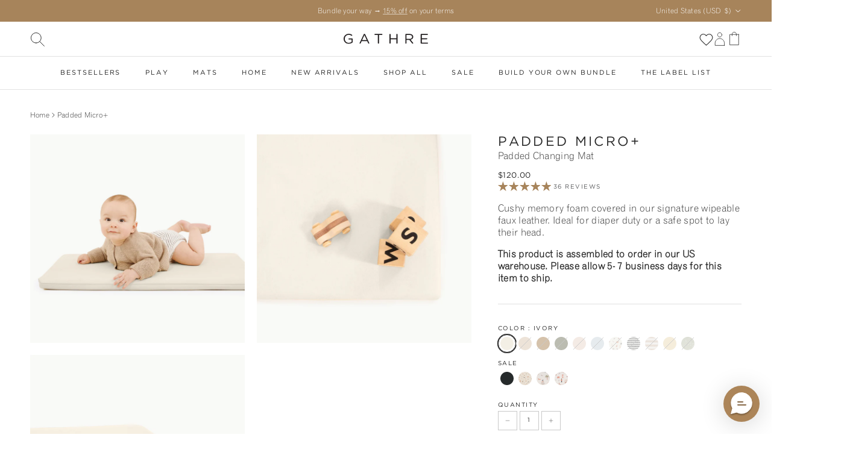

--- FILE ---
content_type: text/css
request_url: https://gathre.com/cdn/shop/t/106/assets/swatches.css?v=37577144261854214101768226756
body_size: 4761
content:
[data-swatch=ivory],[data-swatch=white],[data-swatch="ivory (on sale)"],[data-swatch="advent cards (on sale)"]{--swatch-background-color: #F3EFE5}[data-swatch=untanned],[data-swatch="untanned (on sale)"]{--swatch-background-color: #DFC5A8}[data-swatch=wheat]{--swatch-background-color: #C0A273}[data-swatch=camel],[data-swatch="camel (on sale)"]{--swatch-background-color: #AB8556}[data-swatch=raven],[data-swatch=black],[data-swatch="raven (on sale)"]{--swatch-background-color: #262A2B}[data-swatch=bordeaux]{--swatch-background-image: url(//gathre.com/cdn/shop/files/bordeauxswatch_128x128_crop_center.jpg?v=931754940979276663) }[data-swatch="bordeaux scallop"]{--swatch-background-image: url(//gathre.com/cdn/shop/files/bordeauxswatch_128x128_crop_center.jpg?v=931754940979276663) }[data-swatch="gathre reusable tote"]{--swatch-background-color: #262A2B}[data-swatch=grey],[data-swatch="gull (on sale)"]{--swatch-background-color: #E5E2E1}[data-swatch=dune]{--swatch-background-color: #DFDBD4}[data-swatch=fog],[data-swatch="fog (on sale)"]{--swatch-background-color: #C3BCB1}[data-swatch=parchment]{--swatch-background-color: #F5F4F2}[data-swatch="pencil stripe"]{--swatch-background-image: url(//gathre.com/cdn/shop/files/pencil-stripe-swatch_128x128_crop_center.jpg?v=1510302627117959656) }[data-swatch="pencil stripe (on sale)"]{--swatch-background-image: url(//gathre.com/cdn/shop/files/pencil-stripe-swatch_128x128_crop_center.jpg?v=1510302627117959656) }[data-swatch="blanc (on sale)"],[data-swatch="blanc scallop"]{--swatch-background-color: #E7E1D2}[data-swatch="ginger (on sale)"]{--swatch-background-color: #96593B}[data-swatch="isle (on sale)"]{--swatch-background-image: url(//gathre.com/cdn/shop/files/isle_swatch_128x128_crop_center.jpg?v=3854990861048764892) }[data-swatch=tulle]{--swatch-background-color: #E7D0C4}[data-swatch=belle],[data-swatch="belle (on sale)"],[data-swatch=blossom]{--swatch-background-color: #E9D7CB}[data-swatch=beau],[data-swatch="beau (on sale)"],[data-swatch="sky toile"]{--swatch-background-color: #CCD7DC}[data-swatch=beech]{--swatch-background-image: url(//gathre.com/cdn/shop/files/beechswatch_128x128_crop_center.jpg?v=1380466356682543363) }[data-swatch="beech (on sale)"]{--swatch-background-image: url(//gathre.com/cdn/shop/files/beechswatch_128x128_crop_center.jpg?v=1380466356682543363) }[data-swatch=birch]{--swatch-background-image: url(//gathre.com/cdn/shop/files/birchswatch_128x128_crop_center.jpg?v=1380466356682543363) }[data-swatch="birch (on sale)"]{--swatch-background-image: url(//gathre.com/cdn/shop/files/birchswatch_128x128_crop_center.jpg?v=1380466356682543363) }[data-swatch="cedar (on sale)"]{--swatch-background-color: #a77451}[data-swatch=grove]{--swatch-background-image: url(//gathre.com/cdn/shop/files/GroveSwatch_128x128_crop_center.png?v=1033628141808851345) }[data-swatch="grove (on sale)"]{--swatch-background-image: url(//gathre.com/cdn/shop/files/GroveSwatch_128x128_crop_center.png?v=1033628141808851345) }[data-swatch=baltic]{--swatch-background-image: url(//gathre.com/cdn/shop/files/balticswatch_128x128_crop_center.png?v=18388040259010477407) }[data-swatch="baltic (on sale)"]{--swatch-background-image: url(//gathre.com/cdn/shop/files/balticswatch_128x128_crop_center.png?v=18388040259010477407) }[data-swatch=navy],[data-swatch="nightfall (on sale)"]{--swatch-background-color: #464F5C}[data-swatch="palm (on sale)"],[data-swatch=palm]{--swatch-background-color: #929B89}[data-swatch=thyme],[data-swatch="thyme (on sale)"],[data-swatch=olive]{--swatch-background-color: #777963}[data-swatch=ochre],[data-swatch="ochre (on sale)"]{--swatch-background-color: #A9804C}[data-swatch="soleil (on sale)"]{--swatch-background-image: url(//gathre.com/cdn/shop/files/Soleil_Swatch_128x128_crop_center.jpg?v=8731719066824554871) }[data-swatch=terra],[data-swatch="terra (on sale)"]{--swatch-background-color: #CFA080}[data-swatch="terrace (on sale)"]{--swatch-background-image: url(//gathre.com/cdn/shop/files/terrace-swatch_128x128_crop_center.jpg?v=5978264455700223901) }[data-swatch=fern],[data-swatch="fern (on sale)"]{--swatch-background-color: #8D877B}[data-swatch="wheat (on sale)"]{--swatch-background-image: url(//gathre.com/cdn/shop/files/wheat_swatch_128x128_crop_center.jpg?v=4598755188088088204) }[data-swatch=creme],[data-swatch="wool (on sale)"]{--swatch-background-color: #DFD8CC}[data-swatch=pomelo],[data-swatch="pomelo (on sale)"]{--swatch-background-color: #DCC3AB}[data-swatch="dawn (on sale)"],[data-swatch=brook]{--swatch-background-color: #C5C8CC}[data-swatch="cr\e9me (on sale)"]{--swatch-background-color: #D6C9B2}[data-swatch=tassel],[data-swatch="tassel (on sale)"]{--swatch-background-color: #997048}[data-swatch=amalfi],[data-swatch="amalfi (on sale)"]{--swatch-background-color: #84979B}[data-swatch=rook]{--swatch-background-image: url(//gathre.com/cdn/shop/files/RookSwatch_128x128_crop_center.jpg?v=3182243740359557708) }[data-swatch="rook (on sale)"]{--swatch-background-image: url(//gathre.com/cdn/shop/files/RookSwatch_128x128_crop_center.jpg?v=3182243740359557708) }[data-swatch=hopscotch]{--swatch-background-image: url(//gathre.com/cdn/shop/files/hopscotch-swatch_128x128_crop_center.jpg?v=9418993203398761866) }[data-swatch="rainbow hopscotch"]{--swatch-background-image: url(//gathre.com/cdn/shop/files/Rainbow_Hopscotch_Swatch_128x128_crop_center.png?v=8457032066035915836) }[data-swatch="abc (on sale)"]{--swatch-background-image: url(//gathre.com/cdn/shop/files/abc_swatch_128x128_crop_center.jpg?v=11923739163003873034) }[data-swatch=alphabet]{--swatch-background-image: url(//gathre.com/cdn/shop/files/alphabet_swatch_128x128_crop_center.png?v=17296121835341963584) }[data-swatch="alphabet (on sale)"]{--swatch-background-image: url(//gathre.com/cdn/shop/files/alphabet_swatch_128x128_crop_center.png?v=17296121835341963584) }[data-swatch="animal alphabet"]{--swatch-background-image: url(//gathre.com/cdn/shop/files/Animals_Swatch_128x128_crop_center.jpg?v=11197354498176823412) }[data-swatch=asl]{--swatch-background-image: url(//gathre.com/cdn/shop/files/ASL_Swatch_128x128_crop_center.jpg?v=7073662696945689569) }[data-swatch="asl (on sale)"]{--swatch-background-image: url(//gathre.com/cdn/shop/files/ASL_Swatch_128x128_crop_center.jpg?v=7073662696945689569) }[data-swatch="azure (on sale)"]{--swatch-background-image: url(//gathre.com/cdn/shop/files/azure_swatch_128x128_crop_center.jpg?v=8760511189314997127) }[data-swatch="ballet basics"]{--swatch-background-image: url(//gathre.com/cdn/shop/files/Ballet_Basics_Swatch_128x128_crop_center.jpg?v=2386915198467038677) }[data-swatch="ballet basics (on sale)"]{--swatch-background-image: url(//gathre.com/cdn/shop/files/Ballet_Basics_Swatch_128x128_crop_center.jpg?v=2386915198467038677) }[data-swatch="blanc dash (on sale)"]{--swatch-background-image: url(//gathre.com/cdn/shop/files/blanc-dash-swatch_128x128_crop_center.jpg?v=7019768597638400507) }[data-swatch="blanc scallop (on sale)"]{--swatch-background-color: #E7E1D2}[data-swatch=block]{--swatch-background-image: url(//gathre.com/cdn/shop/files/block_swatch_128x128_crop_center.jpg?v=15236501845156248662) }[data-swatch="block (on sale)"]{--swatch-background-image: url(//gathre.com/cdn/shop/files/block_swatch_128x128_crop_center.jpg?v=15236501845156248662) }[data-swatch="bloom (on sale)"]{--swatch-background-image: url(//gathre.com/cdn/shop/files/Bloom-Swatch_128x128_crop_center.jpg?v=6249392180210744911) }[data-swatch=bloom]{--swatch-background-image: url(//gathre.com/cdn/shop/files/Bloom-Swatch_128x128_crop_center.jpg?v=6249392180210744911) }[data-swatch="bloom (on sale) / circle"]{--swatch-background-image: url(//gathre.com/cdn/shop/files/Bloom-Swatch_128x128_crop_center.jpg?v=6249392180210744911) }[data-swatch="bloom (on sale) / square"]{--swatch-background-image: url(//gathre.com/cdn/shop/files/Bloom-Swatch_128x128_crop_center.jpg?v=6249392180210744911) }[data-swatch=boulevard]{--swatch-background-image: url(//gathre.com/cdn/shop/files/boulevard_swatch_128x128_crop_center.jpg?v=482288731868527785) }[data-swatch="boulevard (on sale)"]{--swatch-background-image: url(//gathre.com/cdn/shop/files/boulevard_swatch_128x128_crop_center.jpg?v=482288731868527785) }[data-swatch="bronze check (on sale)"]{--swatch-background-image: url(//gathre.com/cdn/shop/files/bronze-check-swatch-new_128x128_crop_center.jpg?v=16070762250524263312) }[data-swatch=burgundy]{--swatch-background-color: #56232c}[data-swatch="cafe stripe"]{--swatch-background-image: url(//gathre.com/cdn/shop/files/CafeStripeSwatch_128x128_crop_center.jpg?v=3665063096372239492) }[data-swatch="cafe stripe (on sale)"]{--swatch-background-image: url(//gathre.com/cdn/shop/files/CafeStripeSwatch_128x128_crop_center.jpg?v=3665063096372239492) }[data-swatch="camel dash"]{--swatch-background-image: url(//gathre.com/cdn/shop/files/camel-dash-swatch_128x128_crop_center.jpg?v=16958764429694450210) }[data-swatch="camel dash (on sale)"]{--swatch-background-image: url(//gathre.com/cdn/shop/files/camel-dash-swatch_128x128_crop_center.jpg?v=16958764429694450210) }[data-swatch="canada map"]{--swatch-background-image: url(//gathre.com/cdn/shop/files/color-canada-map_128x128_crop_center.png?v=921455118838901595) }[data-swatch="canada map (on sale)"]{--swatch-background-image: url(//gathre.com/cdn/shop/files/color-canada-map_128x128_crop_center.png?v=921455118838901595) }[data-swatch="cantata (on sale)"]{--swatch-background-image: url(//gathre.com/cdn/shop/files/cantata-swatch_128x128_crop_center.jpg?v=7220943941523296694) }[data-swatch="chiffon (on sale)"]{--swatch-background-color: #F9EBE8}[data-swatch=colors]{--swatch-background-image: url(//gathre.com/cdn/shop/files/colors-swatch_128x128_crop_center.jpg?v=16368720825038351676) }[data-swatch="colors (on sale)"]{--swatch-background-image: url(//gathre.com/cdn/shop/files/colors-swatch_128x128_crop_center.jpg?v=16368720825038351676) }[data-swatch=commons]{--swatch-background-image: url(//gathre.com/cdn/shop/files/commons_swatch_128x128_crop_center.jpg?v=17151415363296193575) }[data-swatch="commons (on sale)"]{--swatch-background-image: url(//gathre.com/cdn/shop/files/commons_swatch_128x128_crop_center.jpg?v=17151415363296193575) }[data-swatch="constellation - northern hemisphere"]{--swatch-background-image: url(//gathre.com/cdn/shop/files/constellation_swatch_128x128_crop_center.jpg?v=10438880824342253451) }[data-swatch="constellation - northern hemisphere (on sale)"]{--swatch-background-image: url(//gathre.com/cdn/shop/files/constellation_swatch_128x128_crop_center.jpg?v=10438880824342253451) }[data-swatch="constellation - southern hemisphere"]{--swatch-background-image: url(//gathre.com/cdn/shop/files/ConstellationSwatch_128x128_crop_center.jpg?v=11256415521964567811) }[data-swatch="constellation - southern hemisphere (on sale)"]{--swatch-background-image: url(//gathre.com/cdn/shop/files/ConstellationSwatch_128x128_crop_center.jpg?v=11256415521964567811) }[data-swatch="constellation (on sale)"]{--swatch-background-image: url(//gathre.com/cdn/shop/files/ConstellationSwatch_128x128_crop_center.jpg?v=11256415521964567811) }[data-swatch="conversion chart (on sale)"]{--swatch-background-image: url(//gathre.com/cdn/shop/files/conversion_chart_swatch_128x128_crop_center.jpg?v=12077114292230416267) }[data-swatch="cursive (on sale)"]{--swatch-background-image: url(//gathre.com/cdn/shop/files/cursive-swatch_128x128_crop_center.jpg?v=5627621685529000059) }[data-swatch=dogs]{--swatch-background-image: url(//gathre.com/cdn/shop/files/Dogs_Swatch_128x128_crop_center.jpg?v=655468318481361665) }[data-swatch="dogs (on sale)"]{--swatch-background-image: url(//gathre.com/cdn/shop/files/Dogs_Swatch_128x128_crop_center.jpg?v=655468318481361665) }[data-swatch="dove (on sale)"]{--swatch-background-image: url(//gathre.com/cdn/shop/files/Dove_Swatch_128x128_crop_center.jpg?v=17700947874608301742) }[data-swatch="ember (on sale)"]{--swatch-background-color: #C7B5A5}[data-swatch=emotions]{--swatch-background-image: url(//gathre.com/cdn/shop/files/EmotionsSwatch_128x128_crop_center.jpg?v=16749493813904626292) }[data-swatch="emotions (on sale)"]{--swatch-background-image: url(//gathre.com/cdn/shop/files/EmotionsSwatch_128x128_crop_center.jpg?v=16749493813904626292) }[data-swatch="fable (on sale)"]{--swatch-background-image: url(//gathre.com/cdn/shop/files/FableSwatch_128x128_crop_center.jpg?v=1109662656987728797) }[data-swatch=fleurs]{--swatch-background-image: url(//gathre.com/cdn/shop/files/fleurs_swatch_128x128_crop_center.jpg?v=10540090479643406053) }[data-swatch="fleurs (on sale)"]{--swatch-background-image: url(//gathre.com/cdn/shop/files/fleurs_swatch_128x128_crop_center.jpg?v=10540090479643406053) }[data-swatch=flora]{--swatch-background-image: url(//gathre.com/cdn/shop/files/Floraswatch_128x128_crop_center.jpg?v=8523935565259203102) }[data-swatch="flora (on sale)"]{--swatch-background-image: url(//gathre.com/cdn/shop/files/Floraswatch_128x128_crop_center.jpg?v=8523935565259203102) }[data-swatch="fruity (on sale)"]{--swatch-background-image: url(//gathre.com/cdn/shop/files/print_fruity_128x128_crop_center.png?v=10867085390832569514) }[data-swatch=fw23]{--swatch-background-image: url(//gathre.com/cdn/shop/files/CafeStripeSwatch_128x128_crop_center.jpg?v=3665063096372239492) }[data-swatch="fw23 (on sale)"]{--swatch-background-image: url(//gathre.com/cdn/shop/files/CafeStripeSwatch_128x128_crop_center.jpg?v=3665063096372239492) }[data-swatch=graph]{--swatch-background-image: url(//gathre.com/cdn/shop/files/GraphSwatch_128x128_crop_center.jpg?v=7538297574910786117) }[data-swatch="graph (on sale)"]{--swatch-background-image: url(//gathre.com/cdn/shop/files/GraphSwatch_128x128_crop_center.jpg?v=7538297574910786117) }[data-swatch=harbor]{--swatch-background-color: #8e9e9d}[data-swatch="heron (on sale)"]{--swatch-background-color: #9AA6A6}[data-swatch=houndstooth]{--swatch-background-image: url(//gathre.com/cdn/shop/files/houndstooth_swatch_128x128_crop_center.png?v=1628675383642006963) }[data-swatch="houndstooth (on sale)"]{--swatch-background-image: url(//gathre.com/cdn/shop/files/houndstooth_swatch_128x128_crop_center.png?v=1628675383642006963) }[data-swatch="hundred acre wood (on sale)"]{--swatch-background-image: url(//gathre.com/cdn/shop/files/HundredAcreWood_Swatch_128x128_crop_center.jpg?v=1489258390052887033) }[data-swatch="ily (on sale)"]{--swatch-background-image: url(//gathre.com/cdn/shop/files/ily-swatch_128x128_crop_center.jpg?v=2752307838683788154) }[data-swatch=ily]{--swatch-background-image: url(//gathre.com/cdn/shop/files/ily-swatch_128x128_crop_center.jpg?v=2752307838683788154) }[data-swatch="inkwell (on sale)"]{--swatch-background-image: url(//gathre.com/cdn/shop/files/inkwell_swatch_128x128_crop_center.jpg?v=1741371435556563995) }[data-swatch="ivory scallop"],[data-swatch="ivory scallop (on sale)"]{--swatch-background-color: #F3EFE5}[data-swatch="laurel (on sale)"]{--swatch-background-image: url(//gathre.com/cdn/shop/files/laurel_swatch_128x128_crop_center.jpg?v=2164879077524574364) }[data-swatch="leopard (on sale)"]{--swatch-background-image: url(//gathre.com/cdn/shop/files/leopard-swatch_128x128_crop_center.jpg?v=13900678545357533399) }[data-swatch=lilac]{--swatch-background-color: #d7ccd0}[data-swatch="linen (on sale)"]{--swatch-background-image: url(//gathre.com/cdn/shop/files/linenswatch_128x128_crop_center.jpg?v=13451964446870756290) }[data-swatch=menagerie]{--swatch-background-image: url(//gathre.com/cdn/shop/files/Menagerie_Swatch_128x128_crop_center.jpg?v=18395298365318535542) }[data-swatch="menagerie (on sale)"]{--swatch-background-image: url(//gathre.com/cdn/shop/files/Menagerie_Swatch_128x128_crop_center.jpg?v=18395298365318535542) }[data-swatch="mickey mouse"]{--swatch-background-image: url(//gathre.com/cdn/shop/files/Mickey_Mouse_Swatch_1_128x128_crop_center.jpg?v=12483055742237541251) }[data-swatch="mickey mouse (on sale)"]{--swatch-background-image: url(//gathre.com/cdn/shop/files/Mickey_Mouse_Swatch_1_128x128_crop_center.jpg?v=12483055742237541251) }[data-swatch=milestones]{--swatch-background-image: url(//gathre.com/cdn/shop/files/MilestonesSwatch_128x128_crop_center.jpg?v=1934668777676387171) }[data-swatch="milestones (on sale)"]{--swatch-background-image: url(//gathre.com/cdn/shop/files/MilestonesSwatch_128x128_crop_center.jpg?v=1934668777676387171) }[data-swatch=millet],[data-swatch="millet (on sale)"]{--swatch-background-color: #DBC6B1}[data-swatch="national parks"]{--swatch-background-image: url(//gathre.com/cdn/shop/files/national_park_swatch_128x128_crop_center.jpg?v=5363386924965640921) }[data-swatch="national parks (on sale)"]{--swatch-background-image: url(//gathre.com/cdn/shop/files/national_park_swatch_128x128_crop_center.jpg?v=5363386924965640921) }[data-swatch="national parks map"]{--swatch-background-image: url(//gathre.com/cdn/shop/files/national_park_swatch_128x128_crop_center.jpg?v=5363386924965640921) }[data-swatch="national parks map (on sale)"]{--swatch-background-image: url(//gathre.com/cdn/shop/files/national_park_swatch_128x128_crop_center.jpg?v=5363386924965640921) }[data-swatch="nativity (on sale)"]{--swatch-background-image: url(//gathre.com/cdn/shop/files/nativity-swatch_128x128_crop_center.jpg?v=13935192907318897767) }[data-swatch=naturals]{--swatch-background-image: url(//gathre.com/cdn/shop/files/natural_play_ball_set_128x128_crop_center.png?v=14646238733051470604) }[data-swatch="natural walnut"]{--swatch-background-color: #6a492f}[data-swatch="nordic (on sale)"]{--swatch-background-image: url(//gathre.com/cdn/shop/files/Nordic_Swatch_128x128_crop_center.jpg?v=6794517393581093386) }[data-swatch=nordic]{--swatch-background-image: url(//gathre.com/cdn/shop/files/Nordic_Swatch_128x128_crop_center.jpg?v=6794517393581093386) }[data-swatch=numbers]{--swatch-background-image: url(//gathre.com/cdn/shop/files/numbers-swatch_128x128_crop_center.jpg?v=14927838799409974315) }[data-swatch="numbers (on sale)"]{--swatch-background-image: url(//gathre.com/cdn/shop/files/numbers-swatch_128x128_crop_center.jpg?v=14927838799409974315) }[data-swatch="paloma (on sale)"]{--swatch-background-image: url(//gathre.com/cdn/shop/files/Paloma_Swatch_128x128_crop_center.jpg?v=7211826022300233374) }[data-swatch="pampas (on sale)"]{--swatch-background-image: url(//gathre.com/cdn/shop/files/pampasswatch_128x128_crop_center.jpg?v=12902761262293629028) }[data-swatch="pebble (on sale)"]{--swatch-background-image: url(//gathre.com/cdn/shop/files/Pebble_Swatch_128x128_crop_center.jpg?v=9353424241420469372) }[data-swatch="pencil stripe (on sale)"]{--swatch-background-image: url(//gathre.com/cdn/shop/files/pencil-stripe-swatch_128x128_crop_center.jpg?v=1510302627117959656) }[data-swatch="peony (on sale)"]{--swatch-background-image: url(//gathre.com/cdn/shop/files/color-peony_128x128_crop_center.png?v=399858824184503304) }[data-swatch="periodic table (on sale)"]{--swatch-background-image: url(//gathre.com/cdn/shop/files/periodic-table-swatch_128x128_crop_center.png?v=7658472970096891089) }[data-swatch=petal],[data-swatch="petal (on sale)"],[data-swatch="petal scallop"],[data-swatch="petal scallop (on sale)"]{--swatch-background-color: #F2E3D0}[data-swatch="peter rabbit\2122"]{--swatch-background-image: url(//gathre.com/cdn/shop/files/Peter_Rabbit_Swatch_128x128_crop_center.jpg?v=12624737233501158780) }[data-swatch="peter rabbit\2122  (on sale)"]{--swatch-background-image: url(//gathre.com/cdn/shop/files/Peter_Rabbit_Swatch_128x128_crop_center.jpg?v=12624737233501158780) }[data-swatch="petite dancer (on sale)"]{--swatch-background-image: url(//gathre.com/cdn/shop/files/petite_dancer_swatch_128x128_crop_center.jpg?v=13970722203851806443) }[data-swatch="petite dancer"]{--swatch-background-image: url(//gathre.com/cdn/shop/files/petite_dancer_swatch_128x128_crop_center.jpg?v=13970722203851806443) }[data-swatch="pewter (on sale)"],[data-swatch="dove grey"]{--swatch-background-color: #C7C7C7}[data-swatch=meadow]{--swatch-background-image: url(//gathre.com/cdn/shop/files/Meadow_Swatch_128x128_crop_center.jpg?v=6751663221330034387) }[data-swatch="meadow (on sale)"]{--swatch-background-image: url(//gathre.com/cdn/shop/files/Meadow_Swatch_128x128_crop_center.jpg?v=6751663221330034387) }[data-swatch="meadow (on sale) / circle"]{--swatch-background-image: url(//gathre.com/cdn/shop/files/Meadow_Swatch_128x128_crop_center.jpg?v=6751663221330034387) }[data-swatch="meadow (on sale) / square"]{--swatch-background-image: url(//gathre.com/cdn/shop/files/Meadow_Swatch_128x128_crop_center.jpg?v=6751663221330034387) }[data-swatch=mellow],[data-swatch="mellow (on sale)"]{--swatch-background-color: #EBDAB6}[data-swatch="rainbow (on sale)"]{--swatch-background-image: url(//gathre.com/cdn/shop/files/rainbow-swatch_128x128_crop_center.jpg?v=17428525883419259795) }[data-swatch="sienna (on sale)"]{--swatch-background-color: #CA9A8E}[data-swatch="spotted (on sale)"]{--swatch-background-image: url(//gathre.com/cdn/shop/files/spotted-swatch_128x128_crop_center.jpg?v=1745934049489465993) }[data-swatch="solar system"]{--swatch-background-image: url(//gathre.com/cdn/shop/files/solar_system_swatch_128x128_crop_center.jpg?v=11766806154424815930) }[data-swatch="solar system (on sale)"]{--swatch-background-image: url(//gathre.com/cdn/shop/files/solar_system_swatch_128x128_crop_center.jpg?v=11766806154424815930) }[data-swatch=soleil]{--swatch-background-color: #e4b253}[data-swatch=ss24]{--swatch-background-color: #84979B}[data-swatch="stars (on sale)"]{--swatch-background-image: url(//gathre.com/cdn/shop/files/color-stars_128x128_crop_center.png?v=7403098675276561446) }[data-swatch="stone stripe"]{--swatch-background-image: url(//gathre.com/cdn/shop/files/stone-stripe-swatch_128x128_crop_center.jpg?v=15488427236620280894) }[data-swatch="stone stripe (on sale)"]{--swatch-background-image: url(//gathre.com/cdn/shop/files/stone-stripe-swatch_128x128_crop_center.jpg?v=15488427236620280894) }[data-swatch="eclipse mini stripe"]{--swatch-background-image: url(//gathre.com/cdn/shop/files/stone-stripe-swatch_128x128_crop_center.jpg?v=15488427236620280894) }[data-swatch="tannin (on sale)"],[data-swatch=tannin]{--swatch-background-color: #C19A6F }[data-swatch=teak],[data-swatch="teak (on sale)"]{--swatch-background-color: #853615}[data-swatch="tiny rainbow (on sale)"]{--swatch-background-image: url(//gathre.com/cdn/shop/files/tiny-rainbow-swatch_128x128_crop_center.jpg?v=16708824695340920023) }[data-swatch="tiny wings (on sale)"]{--swatch-background-image: url(//gathre.com/cdn/shop/files/tiny-wings-swatch_128x128_crop_center.jpg?v=2574009475095119096) }[data-swatch="tulle (on sale)"]{--swatch-background-image: url(//gathre.com/cdn/shop/files/tulle_swatch_128x128_crop_center.jpg?v=15778034492446689099) }[data-swatch="untanned scallop"],[data-swatch="untanned scallop (on sale)"]{--swatch-background-color: #DFC5A8}[data-swatch=uptown]{--swatch-background-image: url(//gathre.com/cdn/shop/files/uptownswatch_128x128_crop_center.jpg?v=9562925301356222667) }[data-swatch="usa map"]{--swatch-background-image: url(//gathre.com/cdn/shop/files/usa-map_swatch_128x128_crop_center.jpg?v=2952765861426166253) }[data-swatch="usa map (on sale)"]{--swatch-background-image: url(//gathre.com/cdn/shop/files/usa-map_swatch_128x128_crop_center.jpg?v=2952765861426166253) }[data-swatch=windowpane]{--swatch-background-image: url(//gathre.com/cdn/shop/files/windowpane-swatch_128x128_crop_center.jpg?v=10837899974371190242) }[data-swatch="windowpane (on sale)"]{--swatch-background-image: url(//gathre.com/cdn/shop/files/windowpane-swatch_128x128_crop_center.jpg?v=10837899974371190242) }[data-swatch="woodrose scallop (on sale)"]{--swatch-background-image: url(//gathre.com/cdn/shop/files/woodroseswatch_128x128_crop_center.jpg?v=18020975826314366883) }[data-swatch="world map"]{--swatch-background-image: url(//gathre.com/cdn/shop/files/world_map_swatch_128x128_crop_center.jpg?v=10506293968389077474) }[data-swatch="world map (on sale)"]{--swatch-background-image: url(//gathre.com/cdn/shop/files/world_map_swatch_128x128_crop_center.jpg?v=10506293968389077474) }[data-swatch="world map circle"]{--swatch-background-image: url(//gathre.com/cdn/shop/files/world_map_swatch_128x128_crop_center.jpg?v=10506293968389077474) }[data-swatch="thyme \2022  ivory \2022  camel"]{--swatch-background-image: url(//gathre.com/cdn/shop/files/swatch_thyme_camel_ivory_128x128_crop_center.png?v=5778851621151264195) }[data-swatch="cafe stripe \2022  russet \2022  ochre"]{--swatch-background-image: url(//gathre.com/cdn/shop/files/cafe_stripe_arc_swatch_128x128_crop_center.png?v=15747891767840350602) }[data-swatch="cafe stripe \2022  russet \2022  ochre (on sale)"]{--swatch-background-image: url(//gathre.com/cdn/shop/files/cafe_stripe_arc_swatch_128x128_crop_center.png?v=15747891767840350602) }[data-swatch="amalfi \2022  cr\e9me \2022  tassel"]{--swatch-background-image: url(//gathre.com/cdn/shop/files/swatch_arc_playset_amalfi_128x128_crop_center.png?v=16646580661286828485) }[data-swatch="amalfi \2022  cr\e9me \2022  tassel (on sale)"]{--swatch-background-image: url(//gathre.com/cdn/shop/files/swatch_arc_playset_amalfi_128x128_crop_center.png?v=16646580661286828485) }[data-swatch="grove \2022  millet (on sale)"]{--swatch-background-image: url(//gathre.com/cdn/shop/files/swatches_grove_millet_128x128_crop_center.png?v=14118778213769384934) }[data-swatch="ivory \2022  millet \2022  camel"]{--swatch-background-image: url(//gathre.com/cdn/shop/files/Millet_swatch_arc_128x128_crop_center.jpg?v=12323784855182243597) }[data-swatch="knoll \2022  ivory (on sale)"]{--swatch-background-image: url(//gathre.com/cdn/shop/files/Knoll_Ivory_Swatch_128x128_crop_center.png?v=17797821414083704184) }[data-swatch="wool \2022  ivory \2022  alabaster"]{--swatch-background-image: url(//gathre.com/cdn/shop/files/ivoryarc_128x128_crop_center.png?v=7502643219789991195) }[data-swatch="nightfall \2022  dune \2022  palm"]{--swatch-background-image: url(//gathre.com/cdn/shop/files/nightfall_arc_playset_swatch_128x128_crop_center.png?v=4499835138015937764) }[data-swatch="tulle \2022  ivory \2022  untanned"]{--swatch-background-image: url(//gathre.com/cdn/shop/files/tulle_arc_playset_swatch_128x128_crop_center.png?v=10138938015010309241) }[data-swatch="graph \2022  millet \2022  untanned"]{--swatch-background-image: url(//gathre.com/cdn/shop/files/graph_millet_untanned_arc_128x128_crop_center.png?v=9338944372473627820) }[data-swatch="gull \2022  stone stripe \2022  raven (on sale)"]{--swatch-background-image: url(//gathre.com/cdn/shop/files/Stone_Stripe_Arc_Swatch_128x128_crop_center.png?v=7046436463494421001) }[data-swatch="gull \2022  stone stripe \2022  raven"]{--swatch-background-image: url(//gathre.com/cdn/shop/files/Stone_Stripe_Arc_Swatch_128x128_crop_center.png?v=7046436463494421001) }[data-swatch="cr\e9me \2022  amalfi \2022  rook \2022  tassel"]{--swatch-background-image: url(//gathre.com/cdn/shop/files/swatch_block_playset_rook_128x128_crop_center.png?v=14839973129841151546) }[data-swatch="cr\e9me \2022  amalfi \2022  rook \2022  tassel (on sale)"]{--swatch-background-image: url(//gathre.com/cdn/shop/files/swatch_block_playset_rook_128x128_crop_center.png?v=14839973129841151546) }[data-swatch="camel \2022  ivory \2022  thyme \2022  millet"]{--swatch-background-image: url(//gathre.com/cdn/shop/files/swatch_thyme_camel_millet_ivory_128x128_crop_center.png?v=14348530193997952245) }[data-swatch="cafe stripe \2022  parchment \2022  russet \2022  ochre"]{--swatch-background-image: url(//gathre.com/cdn/shop/files/cafe_stripe_block_swatch_128x128_crop_center.png?v=4698380182244568665) }[data-swatch="muslin \2022  parchment \2022  ivory \2022  wool"]{--swatch-background-image: url(//gathre.com/cdn/shop/files/ivoryblock_128x128_crop_center.png?v=16835059934096176412) }[data-swatch="camel \2022  ivory \2022  stone stripe \2022  millet"]{--swatch-background-image: url(//gathre.com/cdn/shop/files/Camel_Block_Swatch_128x128_crop_center.png?v=3147315168331330470) }[data-swatch="palm \2022  dune \2022  camel \2022  nightfall"]{--swatch-background-image: url(//gathre.com/cdn/shop/files/nightfall_block_playset_swatch_128x128_crop_center.png?v=14260664174799483122) }[data-swatch="tulle \2022  untanned \2022  millet \2022  ivory"]{--swatch-background-image: url(//gathre.com/cdn/shop/files/tulle_block_playset_swatch_128x128_crop_center.png?v=6148110127707448403) }[data-swatch="raven \2022  ivory \2022  stone stripe \2022  gull (on sale)"]{--swatch-background-image: url(//gathre.com/cdn/shop/files/Stone_Stripe_Block_Swatch_128x128_crop_center.png?v=1775535341605686105) }[data-swatch="raven \2022  ivory \2022  stone stripe \2022  gull"]{--swatch-background-image: url(//gathre.com/cdn/shop/files/Stone_Stripe_Block_Swatch_128x128_crop_center.png?v=1775535341605686105) }[data-swatch="thyme \2022  millet"]{--swatch-background-image: url(//gathre.com/cdn/shop/files/swatch_thyme_millet_128x128_crop_center.png?v=17212362542871058956) }[data-swatch="thyme \2022  millet (on sale)"]{--swatch-background-image: url(//gathre.com/cdn/shop/files/swatch_thyme_millet_128x128_crop_center.png?v=17212362542871058956) }[data-swatch="cafe stripe \2022  fern"]{--swatch-background-image: url(//gathre.com/cdn/shop/files/cafe_stripe_fern_swatch_128x128_crop_center.png?v=1843366905081466572) }[data-swatch="cafe stripe \2022  fern (on sale)"]{--swatch-background-image: url(//gathre.com/cdn/shop/files/cafe_stripe_fern_swatch_128x128_crop_center.png?v=1843366905081466572) }[data-swatch="terra \2022  ochre (on sale)"]{--swatch-background-image: url(//gathre.com/cdn/shop/files/terra_ochre_swatch_128x128_crop_center.png?v=11895884947707102340) }[data-swatch="camel \2022  ivory"]{--swatch-background-image: url(//gathre.com/cdn/shop/files/camel_ivory_swatch_128x128_crop_center.png?v=5822670393275512526) }[data-swatch="camel \2022  ivory (on sale)"]{--swatch-background-image: url(//gathre.com/cdn/shop/files/camel_ivory_swatch_128x128_crop_center.png?v=5822670393275512526) }[data-swatch="wheat \2022  stone stripe (on sale)"]{--swatch-background-image: url(//gathre.com/cdn/shop/files/cubes_swatch-wheat_stone_stripe_128x128_crop_center.png?v=10200492548880046871) }[data-swatch="wheat \2022  stone stripe"]{--swatch-background-image: url(//gathre.com/cdn/shop/files/cubes_swatch-wheat_stone_stripe_128x128_crop_center.png?v=10200492548880046871) }[data-swatch="amalfi \2022  cr\e9me"]{--swatch-background-image: url(//gathre.com/cdn/shop/files/swatch_amalfi_creme_128x128_crop_center.png?v=5252067931690103032) }[data-swatch="amalfi \2022  cr\e9me (on sale)"]{--swatch-background-image: url(//gathre.com/cdn/shop/files/swatch_amalfi_creme_128x128_crop_center.png?v=5252067931690103032) }[data-swatch="tassel \2022  rook"]{--swatch-background-image: url(//gathre.com/cdn/shop/files/swatch_tassel_rook_128x128_crop_center.png?v=13246703999231275315) }[data-swatch="tassel \2022  rook (on sale)"]{--swatch-background-image: url(//gathre.com/cdn/shop/files/swatch_tassel_rook_128x128_crop_center.png?v=13246703999231275315) }[data-swatch=tawny]{--swatch-background-image: url(//gathre.com/cdn/shop/files/color-tawny_128x128_crop_center.png?v=521996480760895684) }[data-swatch="thyme \2022  fog"]{--swatch-background-image: url(//gathre.com/cdn/shop/files/swatch_thyme_millet_128x128_crop_center.png?v=17212362542871058956) }[data-swatch="thyme \2022  fog (on sale)"]{--swatch-background-image: url(//gathre.com/cdn/shop/files/swatch_thyme_millet_128x128_crop_center.png?v=17212362542871058956) }[data-swatch="untanned \2022  pewter (on sale)"]{--swatch-background-image: url(//gathre.com/cdn/shop/files/untanned_pewter_swatch_128x128_crop_center.png?v=15530051342130223341) }[data-swatch="blanc \2022  raven (on sale)"]{--swatch-background-image: url(//gathre.com/cdn/shop/files/blanc_raven_swatch_128x128_crop_center.jpg?v=4397973982497330452) }[data-swatch="blanc \2022  raven"]{--swatch-background-image: url(//gathre.com/cdn/shop/files/blanc_raven_swatch_128x128_crop_center.jpg?v=4397973982497330452) }[data-swatch="blanc \2022  raven / circle"]{--swatch-background-image: url(//gathre.com/cdn/shop/files/blanc_raven_swatch_128x128_crop_center.jpg?v=4397973982497330452) }[data-swatch="ivory \2022  raven (on sale)"]{--swatch-background-image: url(//gathre.com/cdn/shop/files/blanc_raven_swatch_128x128_crop_center.jpg?v=4397973982497330452) }[data-swatch="ivory \2022  raven"]{--swatch-background-image: url(//gathre.com/cdn/shop/files/blanc_raven_swatch_128x128_crop_center.jpg?v=4397973982497330452) }[data-swatch="fable \2022  camel (on sale)"]{--swatch-background-image: url(//gathre.com/cdn/shop/files/Fable_camel_Swatch_128x128_crop_center.png?v=5522574564980596236) }[data-swatch="nightfall \2022  camel (on sale)"]{--swatch-background-image: url(//gathre.com/cdn/shop/files/nightfall_camel_swatch_128x128_crop_center.png?v=18045053173844506927) }[data-swatch="ember \2022  ginger (on sale)"]{--swatch-background-image: url(//gathre.com/cdn/shop/files/ember_ginger_swatch_128x128_crop_center.png?v=11686075275334820096) }[data-swatch="fog \2022  camel (on sale)"]{--swatch-background-image: url(//gathre.com/cdn/shop/files/fog_camel_swatch_128x128_crop_center.png?v=4557049866042592360) }[data-swatch="sienna \2022  blanc (on sale)"]{--swatch-background-image: url(//gathre.com/cdn/shop/files/sienna_blanc_swatch_128x128_crop_center.png?v=5072572323647957233) }[data-swatch="palm \2022  untanned (on sale)"]{--swatch-background-image: url(//gathre.com/cdn/shop/files/Palm_untanned_swatch_128x128_crop_center.png?v=18269499444633437419) }[data-swatch="baltic \2022  cedar (on sale)"]{--swatch-background-image: url(//gathre.com/cdn/shop/files/fw22_swatches_baltic_cedar_128x128_crop_center.png?v=15839125918420992961) }[data-swatch="peter rabbit\2122  \2022  our beatrix blue \2022  millet \2022  wheat"]{--swatch-background-image: url(//gathre.com/cdn/shop/files/peter_rabbit_swatches_block_128x128_crop_center.png?v=9284377051126040851) }[data-swatch="peter rabbit\2122  \2022  our beatrix blue \2022  millet \2022  wheat (on sale)"]{--swatch-background-image: url(//gathre.com/cdn/shop/files/peter_rabbit_swatches_block_128x128_crop_center.png?v=9284377051126040851) }[data-swatch="peter rabbit\2122  \2022  our beatrix blue \2022  millet"]{--swatch-background-image: url(//gathre.com/cdn/shop/files/peter_rabbit_swatches_arc_128x128_crop_center.png?v=17594586866187845445) }[data-swatch="peter rabbit\2122  \2022  our beatrix blue \2022  millet (on sale)"]{--swatch-background-image: url(//gathre.com/cdn/shop/files/peter_rabbit_swatches_arc_128x128_crop_center.png?v=17594586866187845445) }[data-swatch="peter rabbit\2122  \2022  our beatrix blue"]{--swatch-background-image: url(//gathre.com/cdn/shop/files/peter_rabbit_swatches_cubes_128x128_crop_center.png?v=2796613981197536438) }[data-swatch="peter rabbit\2122  \2022  our beatrix blue (on sale)"]{--swatch-background-image: url(//gathre.com/cdn/shop/files/peter_rabbit_swatches_cubes_128x128_crop_center.png?v=2796613981197536438) }[data-swatch="dinosaur alphabet"]{--swatch-background-image: url(//gathre.com/cdn/shop/files/DinosaurAlphabetswatch_128x128_crop_center.jpg?v=13634158213886322452) }[data-swatch="dinosaur alphabet (on sale)"]{--swatch-background-image: url(//gathre.com/cdn/shop/files/DinosaurAlphabetswatch_128x128_crop_center.jpg?v=13634158213886322452) }[data-swatch=dinosauria]{--swatch-background-image: url(//gathre.com/cdn/shop/files/Dinosauriaswatch_128x128_crop_center.jpg?v=12298701326892694404) }[data-swatch="dinosauria (on sale)"]{--swatch-background-image: url(//gathre.com/cdn/shop/files/Dinosauriaswatch_128x128_crop_center.jpg?v=12298701326892694404) }[data-swatch=sunstone]{--swatch-background-image: url(//gathre.com/cdn/shop/files/sunstone-swatch_128x128_crop_center.jpg?v=7685812771991931857) }[data-swatch="sunstone (on sale)"]{--swatch-background-image: url(//gathre.com/cdn/shop/files/sunstone-swatch_128x128_crop_center.jpg?v=7685812771991931857) }[data-swatch=biscotti]{--swatch-background-image: url(//gathre.com/cdn/shop/files/bicotti_swatch_128x128_crop_center.png?v=11027033207636924940) }[data-swatch="biscotti (on sale)"]{--swatch-background-image: url(//gathre.com/cdn/shop/files/bicotti_swatch_128x128_crop_center.png?v=11027033207636924940) }[data-swatch=espresso]{--swatch-background-image: url(//gathre.com/cdn/shop/files/espressoswatch_128x128_crop_center.jpg?v=13305692210263284587) }[data-swatch="joanna bloom"]{--swatch-background-image: url(//gathre.com/cdn/shop/files/Liberty_London_swatch_128x128_crop_center.jpg?v=1534796435878459625) }[data-swatch="joanna bloom (on sale)"]{--swatch-background-image: url(//gathre.com/cdn/shop/files/Liberty_London_swatch_128x128_crop_center.jpg?v=1534796435878459625) }[data-swatch="ivory \2022  dusk \2022  wheat"]{--swatch-background-image: url(//gathre.com/cdn/shop/files/swatch_dusk_arc_128x128_crop_center.png?v=7410842135076833741) }[data-swatch="dusk \2022  ivory \2022  wheat \2022  millet"]{--swatch-background-image: url(//gathre.com/cdn/shop/files/swatch_dusk_block_128x128_crop_center.png?v=1402924887000751383) }[data-swatch="classic cars"]{--swatch-background-image: url(//gathre.com/cdn/shop/files/classic_cars_swatch_128x128_crop_center.jpg?v=8626237725366277691) }[data-swatch="classic cars (on sale)"]{--swatch-background-image: url(//gathre.com/cdn/shop/files/classic_cars_swatch_128x128_crop_center.jpg?v=8626237725366277691) }[data-swatch=london]{--swatch-background-image: url(//gathre.com/cdn/shop/files/Londonswatch_128x128_crop_center.jpg?v=9663353815674634249) }[data-swatch="london (on sale)"]{--swatch-background-image: url(//gathre.com/cdn/shop/files/Londonswatch_128x128_crop_center.jpg?v=9663353815674634249) }[data-swatch="london \2022  rust \2022  nightfall"]{--swatch-background-image: url(//gathre.com/cdn/shop/files/london_studio_swatches_arc_128x128_crop_center.png?v=4538450595758082499) }[data-swatch="london \2022  rust \2022  nightfall (on sale)"]{--swatch-background-image: url(//gathre.com/cdn/shop/files/london_studio_swatches_arc_128x128_crop_center.png?v=4538450595758082499) }[data-swatch="london \2022  nightfall \2022  rust \2022  millet"]{--swatch-background-image: url(//gathre.com/cdn/shop/files/london_studio_swatches_block_128x128_crop_center.png?v=120761987100265311) }[data-swatch=paris]{--swatch-background-image: url(//gathre.com/cdn/shop/files/Parisswatch_128x128_crop_center.jpg?v=16075716530805623249) }[data-swatch="paris (on sale)"]{--swatch-background-image: url(//gathre.com/cdn/shop/files/Parisswatch_128x128_crop_center.jpg?v=16075716530805623249) }[data-swatch="paris \2022  wheat \2022  stone stripe"]{--swatch-background-image: url(//gathre.com/cdn/shop/files/paris_studio_swatches_arc_128x128_crop_center.png?v=8690976256904823113) }[data-swatch="paris \2022  wheat \2022  stone stripe (on sale)"]{--swatch-background-image: url(//gathre.com/cdn/shop/files/paris_studio_swatches_arc_128x128_crop_center.png?v=8690976256904823113) }[data-swatch="paris \2022  wheat \2022  stone stripe \2022  ginger"]{--swatch-background-image: url(//gathre.com/cdn/shop/files/paris_studio_swatches_block_128x128_crop_center.png?v=16610386560754741512) }[data-swatch="light sage"]{--swatch-background-image: url(//gathre.com/cdn/shop/files/lightsageswatch_128x128_crop_center.jpg?v=17210528605073388851) }[data-swatch=honey]{--swatch-background-image: url(//gathre.com/cdn/shop/files/honeyswatch_128x128_crop_center.jpg?v=6169553633730410424) }[data-swatch="natural walunt"]{--swatch-background-image: url(//gathre.com/cdn/shop/files/naturalwalnutswatch_128x128_crop_center.jpg?v=4568185981452656063) }[data-swatch="washed natural"]{--swatch-background-image: url(//gathre.com/cdn/shop/files/washednaturalswatch_128x128_crop_center.jpg?v=6123955836050675631) }[data-swatch=canyon]{--swatch-background-image: url(//gathre.com/cdn/shop/files/canyonswatch_128x128_crop_center.jpg?v=4848979622293120961) }[data-swatch=cobalt]{--swatch-background-image: url(//gathre.com/cdn/shop/files/cobaltwatch_128x128_crop_center.jpg?442990) }[data-swatch="cove blue"]{--swatch-background-image: url(//gathre.com/cdn/shop/files/coveblueswatch_128x128_crop_center.jpg?v=9055662982189966872) }[data-swatch=tan]{--swatch-background-image: url(//gathre.com/cdn/shop/files/tansaranoniswatch_128x128_crop_center.jpg?v=182654471272914432) }[data-swatch=cream]{--swatch-background-image: url(//gathre.com/cdn/shop/files/creamsaranoniswatch_128x128_crop_center.jpg?v=6382631670045046120) }[data-swatch=pink]{--swatch-background-image: url(//gathre.com/cdn/shop/files/pinksaranoniswatch_128x128_crop_center.jpg?v=1264223146307136285) }[data-swatch=cameo]{--swatch-background-image: url(//gathre.com/cdn/shop/files/Cameosaranoniswatch_128x128_crop_center.png?v=409312513541230014) }[data-swatch=moonbeam]{--swatch-background-image: url(//gathre.com/cdn/shop/files/Moonbeamsaranoniswatch_128x128_crop_center.png?v=8286894300213749807) }[data-swatch=ginger]{--swatch-background-image: url(//gathre.com/cdn/shop/files/Gingersaranoniswatch_128x128_crop_center.png?v=6688047295808753261) }[data-swatch=charcoal]{--swatch-background-image: url(//gathre.com/cdn/shop/files/Charcoalsaranoniswatch_128x128_crop_center.png?442990) }[data-swatch=sun-kissed]{--swatch-background-image: url(//gathre.com/cdn/shop/files/sunkissedsaranoniswatch_128x128_crop_center.jpg?v=6730564870604957012) }[data-swatch=golden]{--swatch-background-image: url(//gathre.com/cdn/shop/files/goldensaranoniswatch_128x128_crop_center.jpg?v=11770595815067336280) }[data-swatch=surf]{--swatch-background-image: url(//gathre.com/cdn/shop/files/surfsaranoniswatch_128x128_crop_center.jpg?v=15077212187578344408) }
/*# sourceMappingURL=/cdn/shop/t/106/assets/swatches.css.map?v=37577144261854214101768226756 */


--- FILE ---
content_type: text/css;charset=UTF-8
request_url: https://cached.rebuyengine.com/api/v1/widgets/styles?id=109019&format=css&cache_key=1768360153
body_size: -256
content:
#rebuy-widget-109019 .rebuy-product-grid{display:flex;flex-flow:column;gap:24px;align-items:flex-start;justify-content:flex-start}#rebuy-widget-109019 .rebuy-product-block{display:flex;flex-flow:column wrap;align-items:flex-start;justify-content:center;gap:16px;max-height:175px}#rebuy-widget-109019 .rebuy-product-media{max-height:175px;max-width:175px;aspect-ratio:1;flex:auto}#rebuy-widget-109019 .primary-title{font-family:'Gothic720 Lt BT Light',sans-serif;font-size:15px;font-style:normal;font-weight:400;line-height:20px;letter-spacing:1.5px;text-align:left!important}#rebuy-widget-109019 .rebuy-product-title{display:flex;align-items:center;justify-content:flex-start}#rebuy-widget-109019 .rebuy-product-price{font-family:'Gothic720 Lt BT Light',sans-serif!important;font-size:15px!important;font-style:normal!important;font-weight:400!important;line-height:20px!important;letter-spacing:1.5px!important;text-align:left!important}#rebuy-widget-109019 .rebuy-product-actions{margin-top:0}#rebuy-widget-109019 .rebuy-button{font-family:Gotham!important;font-size:12px!important;font-style:normal!important;font-weight:325!important;line-height:16px!important;letter-spacing:1.8px!important;text-transform:uppercase!important;background-color:white!important;color:#262626!important;padding:0 0 4px!important;border-top:none;border-left:none;border-right:none;border-bottom:1px solid #262626!important}#rebuy-widget-109019 .rebuy-product-block{padding:0}#rebuy-widget-109019 .rebuy-product-block:first-child{padding-right:5px}#rebuy-widget-109019 .rebuy-product-block:last-child{padding-left:5px}#rebuy-widget-109019 .rebuy-product-info,#rebuy-widget-109019 .rebuy-button{width:100%}#rebuy-widget-109019 .rebuy-product-block .rebuy-product-info .rebuy-product-title.clickable{font-family:Gotham;font-size:14px;font-style:normal;font-weight:325;line-height:20px;letter-spacing:2.1px;text-transform:uppercase}@media screen and (max-width:768px){#rebuy-widget-109019 .rebuy-product-block{flex-flow:column nowrap;max-height:100%;align-items:center}#rebuy-widget-109019 .rebuy-product-grid{flex-flow:row}#rebuy-widget-109019 .rebuy-product-title{align-items:center;justify-content:center;text-align:center!important}#rebuy-widget-109019 .rebuy-product-price{text-align:center!important}}

--- FILE ---
content_type: text/javascript
request_url: https://gathre.com/cdn/shop/t/106/assets/custom.js?v=26373477599567676331756222085
body_size: 2395
content:
function initProductFAQ(index){let allQuestions=document.querySelectorAll(".product-faq-item"),currentQuestion=document.querySelector(`.product-faq-item[data-index="${index}"]`);allQuestions.forEach(question=>{question!==currentQuestion||question.classList.contains("active")?question.classList.remove("active"):question.classList.add("active")})}function initCustomInstaFeedCarousel(){let wrapper=document.querySelector(".insta-feed-wrapper"),carousel=document.querySelector(".insta-feed-carousel"),carouselInner=carousel.querySelector(".insta-feed-inner"),carouselItems=carousel.querySelectorAll(".insta-post-item"),carouselWidth=carousel.offsetWidth,itemWidth=carouselItems[0].offsetWidth,itemsPerScreen=Math.floor(carouselWidth/itemWidth),maxWidth=carouselInner.offsetWidth,maxIndex=carouselItems.length-itemsPerScreen,currentIndex=0,newIndex;carousel.addEventListener("scroll",()=>{carousel.classList.contains("scrolling")||(carouselItems.forEach((item,index)=>{item.classList.contains("current")&&(currentIndex=index,item.classList.remove("current"))}),newIndex=Math.round(carousel.scrollLeft/itemWidth),newIndex<0?newIndex=0:newIndex>maxIndex&&(newIndex=maxIndex),carouselItems[newIndex].classList.add("current"))}),checkInstaFeedCarouselWidth(),window.addEventListener("resize",()=>{checkInstaFeedCarouselWidth()})}function checkInstaFeedCarouselWidth(){let wrapper=document.querySelector(".insta-feed-wrapper"),maxWidth=wrapper.querySelector(".insta-feed-inner").offsetWidth;window.innerWidth>=maxWidth?wrapper.classList.add("max-width"):wrapper.classList.remove("max-width")}function scrollCarousel(direction){let carousel=document.querySelector(".insta-feed-carousel");carousel.classList.add("scrolling");let carouselItems=carousel.querySelectorAll(".insta-post-item"),carouselWidth=carousel.offsetWidth,itemWidth=carouselItems[0].offsetWidth,itemsPerScreen=Math.floor(carouselWidth/itemWidth),maxIndex=carouselItems.length-itemsPerScreen,currentIndex=0,newIndex;carouselItems.forEach((item,index)=>{item.classList.contains("current")&&(currentIndex=index,item.classList.remove("current"))}),direction==="left"?newIndex=currentIndex===0?maxIndex:currentIndex-1:newIndex=currentIndex===maxIndex?0:currentIndex+1,carouselItems[newIndex].classList.add("current"),carouselItems[newIndex].scrollIntoView({behavior:"smooth",block:"nearest",inline:"start"}),setTimeout(()=>{carousel.classList.remove("scrolling")},500)}function initAltAddToCart(){let productForm=document.querySelector(".js-product-form"),variantId=productForm.querySelector('input[name="id"]'),altAddToCartBtns=document.querySelectorAll(".alt-add-to-cart-wrapper"),soldOut=!!productForm.querySelector(".add-to-cart").getAttribute("disabled");soldOut&&altAddToCartBtns.forEach(btn=>{btn.classList.add("disabled")}),variantId.addEventListener("change",()=>{altAddToCartBtns&&(soldOut?altAddToCartBtns.forEach(btn=>{btn.classList.add("disabled")}):altAddToCartBtns.forEach(btn=>{btn.classList.remove("disabled")}))})}function toggleProductVideo(videoId){let videoWrapper=document.querySelector(`.video-${videoId}`),btn=videoWrapper.querySelector(".product-video-btn"),video=videoWrapper.querySelector("video");video.paused?(video.play(),btn.dataset.action="pause",btn.setAttribute("aria-label","Pause Video")):(video.pause(),btn.dataset.action="play",btn.setAttribute("aria-label","Play Video"))}function preOrderDisclaimer(status){let addToCartBtn=document.querySelector(".add-to-cart"),inputs=document.querySelector(".js-pre-order-inputs").querySelectorAll("input");status=="approved"?(addToCartBtn.disabled=!1,inputs[0].checked=!0,inputs[1].checked=!1):(addToCartBtn.disabled=!0,inputs[0].checked=!1,inputs[1].checked=!0)}function setPreOrderStatusBundle(hasPreOrderDate){const preOrderWrapper=document.querySelector(".pre-order-disclaimer"),preOrderInputs=document.querySelector(".js-pre-order-inputs"),addToCartBtn=document.querySelector(".quantity-submit-row__submit .btn"),btnText=addToCartBtn.querySelector(".add-to-cart-text"),inputs=preOrderInputs?preOrderInputs.querySelectorAll("input"):null,preOrderProperty=document.querySelector(".js-pre-order-property");btnText.textContent==="Sold Out"?(addToCartBtn.disabled=!0,hasPreOrderDate?(preOrderWrapper.classList.add("sold-out"),preOrderWrapper.classList.remove("hidden")):preOrderWrapper.classList.add("hidden")):hasPreOrderDate?(addToCartBtn.disabled=!0,inputs[0].checked=!1,inputs[1].checked=!0,preOrderWrapper.classList.remove("hidden"),preOrderWrapper.classList.remove("sold-out"),preOrderProperty.value=hasPreOrderDate,preOrderProperty.checked=!0):(addToCartBtn.disabled=!1,preOrderWrapper&&preOrderWrapper.classList.add("hidden"),preOrderProperty.value="",preOrderProperty.checked=!1)}function openProductTab(productHandle){let productTabs=document.querySelectorAll(".bundle-products-item"),productTabLinks=document.querySelectorAll(".bundle-products-wrapper-nav-list-item");productTabs.forEach(tab=>{tab.classList.remove("active")}),productTabLinks.forEach(link=>{link.classList.remove("active")});let activeTab=document.querySelector(`.bundle-products-item[data-product="${productHandle}"]`),activeTabLink=document.querySelector(`.bundle-products-wrapper-nav-list-item[data-product="${productHandle}"]`);activeTab.classList.add("active"),activeTabLink.classList.add("active"),activeTab.scrollIntoView({behavior:"smooth",block:"center",inline:"start"})}function initBundleVariantPicker(){let variantId=new URL(window.location.href).searchParams.get("variant"),optionWrappers=document.querySelectorAll(".option-selector"),variants=document.querySelectorAll(".js-bundle-variant");variantId&&variants.forEach(variant=>{if(variant.value==variantId){variant.classList.add("selected");let variantOptions=JSON.parse(variant.dataset.options);optionWrappers.forEach((optionWrapper,index)=>{optionWrapper.querySelectorAll(".swatch").forEach(option=>{option.dataset.name===variantOptions[index]&&updateBundleVariant(option,optionWrapper)})})}else variant.classList.remove("selected")});let selectedOptions=[],selectedVariant=document.querySelector(".js-bundle-variant.selected");selectedVariant||(selectedVariant=variants[0],selectedVariant.classList.add("selected")),optionWrappers.forEach(optionWrapper=>{let options=optionWrapper.querySelectorAll(".swatch"),selected=optionWrapper.querySelector(".selected"),product=selected.dataset.product;selectedOptions.push({name:selected.dataset.name,product}),options.forEach(option=>{option.addEventListener("click",()=>{updateBundleVariant(option,optionWrapper)})})}),updateBundleGallery(selectedOptions),updateBundlePrice(selectedVariant.value),updateBundleUrl(selectedVariant.value)}function updateBundleVariant(selectedOption,selectedOptionWrapper){let optionWrappers=document.querySelectorAll(".option-selector"),selectedOptions=[],variantNameEl=selectedOptionWrapper.querySelector(".option-selector__label-value");optionWrappers.forEach(optionWrapper=>{optionWrapper.querySelectorAll(".swatch").forEach(option=>{let product=option.dataset.product;selectedOptionWrapper===optionWrapper?option===selectedOption?(option.classList.add("selected"),selectedOptions.push({name:option.dataset.name,product}),variantNameEl.textContent=option.dataset.name):option.classList.remove("selected"):option.classList.contains("selected")&&selectedOptions.push({name:option.dataset.name,product})})});let variantInputs=document.querySelectorAll(".js-bundle-variant"),variantId=0,variantSoldOut=!1,hasPreOrderDate=!1;variantInputs.forEach(input=>{let variantOptions=JSON.parse(input.dataset.options),numberOfOptions=selectedOptions.length,match=0;for(let i=0;i<numberOfOptions;i++)selectedOptions[i].name===variantOptions[i]&&match++;match===numberOfOptions?(variantId=input.value,input.classList.add("selected"),variantSoldOut=input.dataset.available==="false",hasPreOrderDate=input.dataset.preOrder!="false"?input.dataset.preOrder:!1):input.classList.remove("selected")}),updateBundleGallery(selectedOptions);let productForm=document.querySelector(".js-product-form"),variantIdInput=productForm.querySelector('input[name="id"]');variantIdInput.value=variantId;let addToCartBtn=productForm.querySelector(".add-to-cart"),addToCartBtnText=addToCartBtn.querySelector(".add-to-cart-text");variantSoldOut?(addToCartBtn.disabled=!0,addToCartBtnText.textContent="Sold Out"):(addToCartBtn.disabled=!1,addToCartBtnText.textContent="Add to Cart"),updateBundlePrice(variantId),setPreOrderStatusBundle(hasPreOrderDate),updateBundleUrl(variantId)}function updateBundlePrice(variantId){let variantInput=document.querySelector(`.js-bundle-variant[value="${variantId}"]`),priceElements=document.querySelectorAll(".js-bundle-price"),comparePriceElements=document.querySelectorAll(".js-bundle-compare"),price=variantInput.dataset.price,comparePrice=variantInput.dataset.compareAtPrice;priceElements.forEach(el=>{el.textContent=price}),comparePriceElements.forEach(el=>{el.textContent=comparePrice})}function updateBundleGallery(selectedOptions){let productMediaItems=document.querySelectorAll(".product-media-collage__item"),totalOptions=selectedOptions.length;productMediaItems.forEach(item=>{let alt=item.querySelector("img").getAttribute("alt");if(alt.includes("All"))item.classList.remove("product-media-collage__item--inactive-option");else for(let i=0;i<totalOptions;i++){let altText=selectedOptions[i].name+" / "+selectedOptions[i].product;if(alt.split("@")[0]==altText){item.classList.remove("product-media-collage__item--inactive-option");break}else item.classList.add("product-media-collage__item--inactive-option")}})}function updateBundleUrl(variantId){let url=new URL(window.location.href),productHandle=document.querySelector(".js-product-form").dataset.productHandle;productHandle&&url.pathname.includes(productHandle)&&(url.searchParams.set("variant",variantId),window.history.pushState({},"",url))}function altAddToCart(){let productForm=document.querySelector(".js-product-form"),variantId=productForm.querySelector('input[name="id"]'),quantity=productForm.querySelector('input[name="quantity"]'),formData={items:[{id:variantId.value,quantity:quantity.value}]};fetch(window.Shopify.routes.root+"cart/add.js",{method:"POST",headers:{"Content-Type":"application/json"},body:JSON.stringify(formData)}).then(response=>response.json()).catch(error=>{console.error("Error:",error)})}function changeCTAVariantLabel(){let productForm=document.querySelector(".js-product-form");if(productForm&&productForm.classList.contains("quickbuy-content"))return;let stickySwatch=document.querySelector(".sticky-add-to-cart-swatch"),swatchName=document.querySelectorAll(".sticky-add-to-cart-name--option"),inputs=document.querySelectorAll(".opt-btn"),selectedVariant;inputs.forEach(input=>{if(input.checked)if(selectedVariant=input,swatchName.length===1){if(selectedVariant.getAttribute("data-option-type")==="Color"){let swatch=selectedVariant.value.toLowerCase();stickySwatch.setAttribute("data-swatch",swatch)}swatchName[0].innerText=selectedVariant.value}else if(selectedVariant.getAttribute("data-option-type")==="Color"){swatchName[0].innerText=selectedVariant.value;let swatch=selectedVariant.value.toLowerCase();stickySwatch.setAttribute("data-swatch",swatch)}else swatchName[1].innerText=selectedVariant.value})}function watchForScrollPosition(){let stickyCart=document.querySelector(".sticky-cart-cta--wrapper "),topSection=document.querySelector("product-form"),topSectionHeight=topSection.offsetHeight+300;window.addEventListener("scroll",()=>{window.scrollY>topSectionHeight?stickyCart.classList.add("active"):stickyCart.classList.remove("active")}),window.addEventListener("resize",()=>{topSectionHeight=topSection.offsetHeight+300})}function bundleCardSwatchImages(){let bundleCards=document.querySelectorAll(".bundle-card");bundleCards.length>0&&bundleCards.forEach(card=>{let swatches=card.querySelectorAll(".product-block-options__item"),images=card.querySelectorAll(".product-block__image--secondary"),primaryImage=card.querySelector(".product-block__image--primary");swatches.forEach(swatch=>{const mouseLeaveHandler=removeActiveBundleImg.bind(null,images,primaryImage);swatch.addEventListener("mouseenter",()=>{addActiveBundleImg(images,primaryImage,swatch),swatch.addEventListener("mouseleave",mouseLeaveHandler)}),swatch.addEventListener("click",()=>{addActiveBundleImg(images,primaryImage,swatch),swatch.removeEventListener("mouseleave",mouseLeaveHandler)})})})}function removeActiveBundleImg(images,primaryImage){images.forEach(image=>{image.classList.remove("product-block__image--active")}),primaryImage.classList.add("product-block__image--active")}function addActiveBundleImg(images,primaryImage,swatch){let swatchColor=swatch.dataset.optionItem,swatchProduct=swatch.dataset.optionProduct,matchFound=!1;images.forEach(imageWrapper=>{let altText=imageWrapper.dataset.alt;altText.includes(swatchColor)&&altText.includes(swatchProduct)&&!matchFound?(imageWrapper.classList.add("product-block__image--active"),matchFound=!0):imageWrapper.classList.remove("product-block__image--active")}),primaryImage.classList.remove("product-block__image--active")}function fetchCartData(){return fetch("/cart.js").then(res=>res.json()).catch(err=>(console.error("Failed to fetch cart data:",err),null))}function updateCartCount(){fetchCartData().then(cart=>{document.querySelectorAll(".cart-link__count").forEach(el=>{cart&&cart.item_count>0?(el.textContent=cart.item_count,el.classList.remove("visually-hidden")):(el.textContent="",el.classList.add("visually-hidden"))})})}document.addEventListener("rebuy:cart.change",updateCartCount),document.addEventListener("rebuy:cart.add",updateCartCount);function updateRebuyCartCount(){fetchCartData().then(cart=>{const rebuyCount=document.querySelector(".rebuy-cart__item-count.gathre-header-c");if(rebuyCount){let cartCount=cart&&cart.item_count?cart.item_count:0;cartCount>0?(rebuyCount.textContent=`(${cartCount})`,rebuyCount.classList.remove("visually-hidden")):rebuyCount.classList.add("visually-hidden")}}).catch(error=>{console.error("Failed to update Rebuy cart count:",error);const rebuyCount=document.querySelector(".rebuy-cart__item-count.gathre-header-c");rebuyCount&&rebuyCount.classList.add("visually-hidden")})}document.addEventListener("DOMContentLoaded",updateRebuyCartCount),document.addEventListener("rebuy:cart.change",updateRebuyCartCount),document.addEventListener("rebuy:cart.add",updateRebuyCartCount);
//# sourceMappingURL=/cdn/shop/t/106/assets/custom.js.map?v=26373477599567676331756222085


--- FILE ---
content_type: application/x-javascript
request_url: https://bku.sfo2.cdn.digitaloceanspaces.com/Sv5.js?m=m14000&shop=www-lets-playground-shopify-com.myshopify.com
body_size: 7806
content:
function _typeof(t){return _typeof="function"==typeof Symbol&&"symbol"==typeof Symbol.iterator?function(t){return typeof t}:function(t){return t&&"function"==typeof Symbol&&t.constructor===Symbol&&t!==Symbol.prototype?"symbol":typeof t},_typeof(t)}function bookedup2(t){BookedUp2.initPopupWidget({url:t})}function bookedup2Styles(){return'\nhtml.bookedup2-html,\n.bookedup2-html body {\n    height: 100%;\n}\n.bookedup2-html body {\n    overflow: auto;\n}\n.bookedup2-overlay,\n.bookedup2-overlay * {\n    font-size: 16px;\n    line-height: 1.2em;\n}\n.bookedup2-overlay iframe {\n    display: inline;\n    width: 100%;\n    height: 100%;\n}\n.bookedup2-popup-content {\n    position: relative;\n}\n.bookedup2-popup-content.bookedup2-mobile {\n    -webkit-overflow-scrolling: touch;\n    overflow-y: auto;\n}\n.bookedup2-overlay {\n    position: fixed;\n    top: 0;\n    left: 0;\n    right: 0;\n    bottom: 0;\n    overflow: hidden;\n    z-index: 2147483647;\n    background-color: #a4a4a4;\n    background-color: rgba(15, 15, 15, 0.75);\n}\n.bookedup2-overlay .bookedup2-close-overlay {\n    position: absolute;\n    top: 0;\n    left: 0;\n    right: 0;\n    bottom: 0;\n}\n.bookedup2-overlay .bookedup2-popup {\n    box-sizing: border-box;\n    position: absolute;\n    top: 50%;\n    left: 50%;\n    -webkit-transform: translateY(-50%) translateX(-50%);\n    transform: translateY(-50%) translateX(-50%);\n    width: 80%;\n    min-width: 900px;\n    max-width: 1000px;\n    height: 90%;\n    max-height: 680px;\n}\n@media (max-width: 975px) {\n    .bookedup2-overlay .bookedup2-popup {\n        position: fixed;\n        top: 50px;\n        left: 0;\n        right: 0;\n        bottom: 0;\n        -webkit-transform: none;\n        transform: none;\n        width: 100%;\n        height: auto;\n        min-width: 0;\n        max-height: none;\n    }\n}\n.bookedup2-overlay .bookedup2-popup .bookedup2-popup-content {\n    height: 100%;\n}\n.bookedup2-overlay .bookedup2-popup-close {\n    position: absolute;\n    top: 15px;\n    right: 15px;\n    width: 30px;\n    height: 30px;\n    cursor: pointer;\n    background: url(\'https://bku.sfo2.cdn.digitaloceanspaces.com/close.png\') no-repeat;\n    background-size: contain;\n    color: #fff;\n    color:rgba(255, 255, 255, 0);\n}\n@media (max-width: 975px) {\n    .bookedup2-overlay .bookedup2-popup-close {\n        top: 8px;\n        right: 5px;\n        width: 35px;\n        height: 35px;\n    }\n}\n.bookedup2-spinner {\n    position: absolute;\n    top: 50%;\n    left: 0;\n    right: 0;\n    -webkit-transform: translateY(-50%);\n    transform: translateY(-50%);\n    text-align: center;\n    z-index: -1;\n}\n.bookedup2-spinner > div {\n    display: inline-block;\n    width: 18px;\n    height: 18px;\n    background-color: #e1e1e1;\n    border-radius: 50%;\n    vertical-align: middle;\n    -webkit-animation: bookedup2-bouncedelay 1.4s infinite ease-in-out;\n    animation: bookedup2-bouncedelay 1.4s infinite ease-in-out;\n    -webkit-animation-fill-mode: both;\n    animation-fill-mode: both;\n}\n.bookedup2-spinner .bookedup2-bounce1 {\n    -webkit-animation-delay: -0.32s;\n    animation-delay: -0.32s;\n}\n.bookedup2-spinner .bookedup2-bounce2 {\n    -webkit-animation-delay: -0.16s;\n    animation-delay: -0.16s;\n}\n@-webkit-keyframes bookedup2-bouncedelay {\n    0%,\n    80%,\n    100% {\n        -webkit-transform: scale(0);\n        transform: scale(0);\n    }\n    40% {\n        -webkit-transform: scale(1);\n        transform: scale(1);\n    }\n}\n@keyframes bookedup2-bouncedelay {\n    0%,\n    80%,\n    100% {\n        -webkit-transform: scale(0);\n        transform: scale(0);\n    }\n    40% {\n        -webkit-transform: scale(1);\n        transform: scale(1);\n    }\n}\n[data-url*="https://app.acuityscheduling.com"].bookedup2-popup-content, [data-url*="https://app.squarespacescheduling.com"].bookedup2-popup-content, [data-url*=".as.me"].bookedup2-popup-content {\n    background: #fff;\n    border-radius: 5px;\n}\n.bookedup2-popup iframe {\n  Border-radius:5px;\n}'}!function(t){"use strict";var e,o=function(){try{if(t.URLSearchParams&&"bar"===new t.URLSearchParams("foo=bar").get("foo"))return t.URLSearchParams}catch(t){}return null}(),n=o&&"a=1"===new o({a:1}).toString(),r=o&&"+"===new o("s=%2B").get("s"),i="__URLSearchParams__",a=!o||((e=new o).append("s"," &"),"s=+%26"===e.toString()),u=c.prototype,l=!(!t.Symbol||!t.Symbol.iterator);if(!(o&&n&&r&&a)){u.append=function(t,e){m(this[i],t,e)},u.delete=function(t){delete this[i][t]},u.get=function(t){var e=this[i];return this.has(t)?e[t][0]:null},u.getAll=function(t){var e=this[i];return this.has(t)?e[t].slice(0):[]},u.has=function(t){return v(this[i],t)},u.set=function(t,e){this[i][t]=[""+e]},u.toString=function(){var t,e,o,n,r=this[i],a=[];for(e in r)for(o=d(e),t=0,n=r[e];t<n.length;t++)a.push(o+"="+d(n[t]));return a.join("&")};var s=!!r&&o&&!n&&t.Proxy;Object.defineProperty(t,"URLSearchParams",{value:s?new Proxy(o,{construct:function(t,e){return new t(new c(e[0]).toString())}}):c});var p=t.URLSearchParams.prototype;p.polyfill=!0,p.forEach=p.forEach||function(t,e){var o=y(this.toString());Object.getOwnPropertyNames(o).forEach((function(n){o[n].forEach((function(o){t.call(e,o,n,this)}),this)}),this)},p.sort=p.sort||function(){var t,e,o,n=y(this.toString()),r=[];for(t in n)r.push(t);for(r.sort(),e=0;e<r.length;e++)this.delete(r[e]);for(e=0;e<r.length;e++){var i=r[e],a=n[i];for(o=0;o<a.length;o++)this.append(i,a[o])}},p.keys=p.keys||function(){var t=[];return this.forEach((function(e,o){t.push(o)})),h(t)},p.values=p.values||function(){var t=[];return this.forEach((function(e){t.push(e)})),h(t)},p.entries=p.entries||function(){var t=[];return this.forEach((function(e,o){t.push([o,e])})),h(t)},l&&(p[t.Symbol.iterator]=p[t.Symbol.iterator]||p.entries)}function c(t){((t=t||"")instanceof URLSearchParams||t instanceof c)&&(t=t.toString()),this[i]=y(t)}function d(t){var e={"!":"%21","'":"%27","(":"%28",")":"%29","~":"%7E","%20":"+","%00":"\0"};return encodeURIComponent(t).replace(/[!'\(\)~]|%20|%00/g,(function(t){return e[t]}))}function f(t){return t.replace(/[ +]/g,"%20").replace(/(%[a-f0-9]{2})+/gi,(function(t){return decodeURIComponent(t)}))}function h(e){var o={next:function(){var t=e.shift();return{done:void 0===t,value:t}}};return l&&(o[t.Symbol.iterator]=function(){return o}),o}function y(t){var e={};if("object"===_typeof(t))if(b(t))for(var o=0;o<t.length;o++){var n=t[o];if(!b(n)||2!==n.length)throw new TypeError("Failed to construct 'URLSearchParams': Sequence initializer must only contain pair elements");m(e,n[0],n[1])}else for(var r in t)t.hasOwnProperty(r)&&m(e,r,t[r]);else{0===t.indexOf("?")&&(t=t.slice(1));for(var i=t.split("&"),a=0;a<i.length;a++){var u=i[a],l=u.indexOf("=");-1<l?m(e,f(u.slice(0,l)),f(u.slice(l+1))):u&&m(e,f(u),"")}}return e}function m(t,e,o){var n="string"==typeof o?o:null!=o&&"function"==typeof o.toString?o.toString():JSON.stringify(o);v(t,e)?t[e].push(n):t[e]=[n]}function b(t){return!!t&&"[object Array]"===Object.prototype.toString.call(t)}function v(t,e){return Object.prototype.hasOwnProperty.call(t,e)}}("undefined"!=typeof global?global:"undefined"!=typeof window?window:this),window.NodeList&&!NodeList.prototype.forEach&&(NodeList.prototype.forEach=Array.prototype.forEach),String.prototype.includes||(String.prototype.includes=function(t,e){"use strict";return"number"!=typeof e&&(e=0),!(e+t.length>this.length)&&-1!==this.indexOf(t,e)}),function(){this.BookedUp2={},this.BookedUp2._util={}}.call(this),BookedUp2._util.domReady=function(t){var e=!1,o=function(){document.addEventListener?(document.removeEventListener("DOMContentLoaded",n),window.removeEventListener("load",n)):(document.detachEvent("onreadystatechange",n),window.detachEvent("onload",n))},n=function(){e||!document.addEventListener&&"load"!==event.type&&"complete"!==document.readyState||(e=!0,o(),t())};if("complete"===document.readyState)t();else if(document.addEventListener)document.addEventListener("DOMContentLoaded",n),window.addEventListener("load",n);else{document.attachEvent("onreadystatechange",n),window.attachEvent("onload",n);var r=!1;try{r=null==window.frameElement&&document.documentElement}catch(t){}r&&r.doScroll&&function n(){if(!e){try{r.doScroll("left")}catch(t){return setTimeout(n,50)}e=!0,o(),t()}}()}},BookedUp2._util.assign=function(t,e){"use strict";if(null==t)throw new TypeError("Cannot convert undefined or null to object");for(var o=Object(t),n=1;n<arguments.length;n++){var r=arguments[n];if(null!=r)for(var i in r)Object.prototype.hasOwnProperty.call(r,i)&&(o[i]=r[i])}return o},function(){BookedUp2._url={},BookedUp2._url.extractQueryStringParams=function(t){var e,o,n,r,i,a,u,l;for((i=document.createElement("a")).href=t,r={},e=0,n=(a=i.search.substr(1).split("&")).length;e<n;e++)o=(u=a[e].split("="))[0],void 0!==(l=u[1])&&(r[o]=decodeURIComponent(l));return r},BookedUp2._url.stripQuery=function(t){return t.split("?")[0]}}.call(this),function(){BookedUp2._util.snakeCaseKeys=function(t){var e,o;for(e in o={},t)o[e.split(/(?=[A-Z])/).join("_").toLowerCase()]=t[e];return o},BookedUp2._util.pick=function(t,e){var o,n,r,i;if(t){for(i={},o=0,r=e.length;o<r;o++)t[n=e[o]]&&(i[n]=t[n]);return i}}}.call(this),function(t,e){var o={exports:{}};"function"==typeof define&&define.amd?define(["exports"],e):"undefined"!=typeof exports&&(o.exports=exports),e(o.exports),t.bodyScrollLock=o.exports}(this,(function(t){"use strict";function e(t){if(Array.isArray(t)){for(var e=0,o=Array(t.length);e<t.length;e++)o[e]=t[e];return o}return Array.from(t)}Object.defineProperty(t,"__esModule",{value:!0});var o=!1;if("undefined"!=typeof window){var n={get passive(){o=!0}};window.addEventListener("testPassive",null,n),window.removeEventListener("testPassive",null,n)}var r="undefined"!=typeof window&&window.navigator&&window.navigator.platform&&/iP(ad|hone|od)/.test(window.navigator.platform),i=[],a=!1,u=-1,l=void 0,s=void 0,p=function(t){return i.some((function(e){return!(!e.options.allowTouchMove||!e.options.allowTouchMove(t))}))},c=function(t){var e=t||window.event;return!!p(e.target)||(e.touches.length>1||(e.preventDefault&&e.preventDefault(),!1))},d=function(){setTimeout((function(){void 0!==s&&(document.body.style.paddingRight=s,s=void 0),void 0!==l&&(document.body.style.overflow=l,l=void 0)}))};t.disableBodyScroll=function(t,n){if(r){if(!t)return void console.error("disableBodyScroll unsuccessful - targetElement must be provided when calling disableBodyScroll on IOS devices.");if(t&&!i.some((function(e){return e.targetElement===t}))){var d={targetElement:t,options:n||{}};i=[].concat(e(i),[d]),t.ontouchstart=function(t){1===t.targetTouches.length&&(u=t.targetTouches[0].clientY)},t.ontouchmove=function(e){1===e.targetTouches.length&&function(t,e){var o=t.targetTouches[0].clientY-u;!p(t.target)&&(e&&0===e.scrollTop&&o>0||function(t){return!!t&&t.scrollHeight-t.scrollTop<=t.clientHeight}(e)&&o<0?c(t):t.stopPropagation())}(e,t)},a||(document.addEventListener("touchmove",c,o?{passive:!1}:void 0),a=!0)}}else{!function(t){setTimeout((function(){if(void 0===s){var e=!!t&&!0===t.reserveScrollBarGap,o=window.innerWidth-document.documentElement.clientWidth;e&&o>0&&(s=document.body.style.paddingRight,document.body.style.paddingRight=o+"px")}void 0===l&&(l=document.body.style.overflow,document.body.style.overflow="hidden")}))}(n);var f={targetElement:t,options:n||{}};i=[].concat(e(i),[f])}},t.clearAllBodyScrollLocks=function(){r?(i.forEach((function(t){t.targetElement.ontouchstart=null,t.targetElement.ontouchmove=null})),a&&(document.removeEventListener("touchmove",c,o?{passive:!1}:void 0),a=!1),i=[],u=-1):(d(),i=[])},t.enableBodyScroll=function(t){if(r){if(!t)return void console.error("enableBodyScroll unsuccessful - targetElement must be provided when calling enableBodyScroll on IOS devices.");t.ontouchstart=null,t.ontouchmove=null,i=i.filter((function(e){return e.targetElement!==t})),a&&0===i.length&&(document.removeEventListener("touchmove",c,o?{passive:!1}:void 0),a=!1)}else(i=i.filter((function(e){return e.targetElement!==t}))).length||d()}})),function(){BookedUp2.initPopupWidget=function(t){return BookedUp2._util.domReady((function(){return BookedUp2.showPopupWidget(t.url,"PopupText",t)}))},BookedUp2.showPopupWidget=function(t,e,o){var n;return this.addHTMLClass(),null==e&&(e="PopupText"),null==o&&(o={}),this.closePopupWidget(),n=function(){return delete BookedUp2.popupWidget},BookedUp2.popupWidget=new BookedUp2.PopupWidget(t,n,e,o),BookedUp2.popupWidget.show()},BookedUp2.closePopupWidget=function(){if(BookedUp2.popupWidget)return BookedUp2.popupWidget.close()},BookedUp2.addHTMLClass=function(){document.getElementsByTagName("html")[0].classList.add("bookedup2-html")}}.call(this),function(){BookedUp2.Iframe=function(){function t(t){this.options=t,this.parseOptions(),this.build(),this.inject()}return t.prototype.isMobile=/Android|webOS|iPhone|iPad|iPod|BlackBerry|IEMobile|Opera Mini/i.test(navigator.userAgent),t.prototype.parseOptions=function(){var t;if(t={inlineStyles:!1},this.options=BookedUp2._util.assign({},t,this.options),this.parent=this.options.parentElement,!this.parent)throw"BookedUp2: Parent element not set";if(this.parent.jquery&&(this.parent=this.parent[0]),this.inlineStyles=this.options.inlineStyles,this.embedType=this.options.embedType,this.url=(this.options.url||this.getUrlFromParent()).split("#")[0],!this.url)throw"BookedUp2: Widget URL not set"},t.prototype.build=function(){return this.node=document.createElement("iframe"),this.node.src=this.getSource(),this.node.width="100%",this.node.height="100%",this.node.frameBorder="0"},t.prototype.inject=function(){return this.format(),this.parent.appendChild(this.buildSpinner()),this.parent.appendChild(this.node)},t.prototype.getSource=function(){var t;return t=BookedUp2._url.stripQuery(this.url)+"?"+this.getParams(),this.filterConsentParam(t)},t.prototype.getUrlFromParent=function(){return this.parent.getAttribute("data-url")},t.prototype.getParams=function(){var t,e,o,n;for(t in e={embed_domain:this.getDomain(),embed_type:this.embedType},o=[],e=BookedUp2._util.assign(e,this.getUtmParamsFromHost(),this.getParamsFromUrl(),this.getParamsFromOptions()))n=e[t],o.push(t+"="+encodeURIComponent(n));return o.join("&")},t.prototype.getUtmParamsFromHost=function(){var t,e;return t=["utm_campaign","utm_source","utm_medium","utm_content","utm_term"],e=BookedUp2._url.extractQueryStringParams(window.location.href),BookedUp2._util.pick(e,t)},t.prototype.getParamsFromUrl=function(){return BookedUp2._url.extractQueryStringParams(this.url)},t.prototype.getParamsFromOptions=function(){return BookedUp2._util.assign({},this.getPrefillParams(),this.getUtmParams())},t.prototype.getUtmParams=function(){var t;return this.options.utm?(t=["utmCampaign","utmSource","utmMedium","utmContent","utmTerm"],BookedUp2._util.snakeCaseKeys(BookedUp2._util.pick(this.options.utm,t))):null},t.prototype.getPrefillParams=function(){var t,e,o,n,r;if(!this.options.prefill)return null;if(e=["name","firstName","lastName","email"],o=BookedUp2._util.snakeCaseKeys(BookedUp2._util.pick(this.options.prefill,e)),this.options.prefill.customAnswers)for(t in n=this.options.prefill.customAnswers)r=n[t],t.match(/^a\d{1,2}$/)&&(o[t]=r);return o},t.prototype.getDomain=function(){return document.location.host},t.prototype.filterConsentParam=function(t){return t.replace(/consent_accept=1&?/g,"")},t.prototype.format=function(){return this.isMobile?this.formatMobile():this.formatDesktop()},t.prototype.formatDesktop=function(){if(this.inlineStyles)return this.parent.setAttribute("style","position: relative;"+this.parent.getAttribute("style"))},t.prototype.formatMobile=function(){return this.inlineStyles?this.parent.setAttribute("style","position: relative;overflow-y:auto;-webkit-overflow-scrolling:touch;"+this.parent.getAttribute("style")):this.parent.className+=" bookedup2-mobile"},t.prototype.buildSpinner=function(){var t;return(t=document.createElement("div")).className="bookedup2-spinner",t.appendChild(this.buildBounce(1)),t.appendChild(this.buildBounce(2)),t.appendChild(this.buildBounce(3)),t},t.prototype.buildBounce=function(t){var e;return(e=document.createElement("div")).className="bookedup2-bounce"+t,e},t}()}.call(this),function(){BookedUp2.PopupWidget=function(){function t(t,e,o,n){var r,i;this.url=t,this.onClose=e,this.embedType=o,this.options=null!=n?n:{},this.close=(r=this.close,i=this,function(){return r.apply(i,arguments)})}return t.prototype.show=function(){return this.buildOverlay(),this.insertOverlay(),this.lockPageScroll()},t.prototype.close=function(){return this.removeHTMLClass(),this.unlockPageScroll(),this.destroyOverlay(),this.onClose()},t.prototype.buildOverlay=function(){return this.overlay=document.createElement("div"),this.overlay.className="bookedup2-overlay",this.overlay.appendChild(this.buildCloseOverlay()),this.overlay.appendChild(this.buildPopup()),this.overlay.appendChild(this.buildCloseButton())},t.prototype.insertOverlay=function(){return document.body.appendChild(this.overlay)},t.prototype.buildCloseOverlay=function(){var t;return(t=document.createElement("div")).className="bookedup2-close-overlay",t.onclick=this.close,t},t.prototype.buildPopup=function(){var t;return(t=document.createElement("div")).className="bookedup2-popup",t.appendChild(this.buildPopupContent()),t},t.prototype.buildPopupContent=function(){var t;return(t=document.createElement("div")).className="bookedup2-popup-content",t.setAttribute("data-url",this.url),this.options.parentElement=t,this.options.embedType=this.embedType,new BookedUp2.Iframe(this.options),t},t.prototype.buildCloseButton=function(){var t;return(t=document.createElement("div")).className="bookedup2-popup-close",t.textContent=".",t.onclick=this.close,t},t.prototype.destroyOverlay=function(){return this.overlay.parentNode.removeChild(this.overlay)},t.prototype.lockPageScroll=function(){return bodyScrollLock.disableBodyScroll(this.overlay),document.addEventListener("touchmove",this.handleLockedTouchmove,{passive:!1})},t.prototype.unlockPageScroll=function(){return bodyScrollLock.enableBodyScroll(this.overlay),document.removeEventListener("touchmove",this.handleLockedTouchmove,{passive:!1})},t.prototype.handleLockedTouchmove=function(t){return t.preventDefault()},t.prototype.removeHTMLClass=function(){document.getElementsByTagName("html")[0].classList.remove("bookedup2-html")},t}()}.call(this),function(){"use strict";function t(e){return(t="function"==typeof Symbol&&"symbol"==_typeof(Symbol.iterator)?function(t){return _typeof(t)}:function(t){return t&&"function"==typeof Symbol&&t.constructor===Symbol&&t!==Symbol.prototype?"symbol":_typeof(t)})(e)}function e(e,o){for(var n=0;n<o.length;n++){var r=o[n];r.enumerable=r.enumerable||!1,r.configurable=!0,"value"in r&&(r.writable=!0),Object.defineProperty(e,(void 0,i=function(e,o){if("object"!==t(e)||null===e)return e;var n=e[Symbol.toPrimitive];if(void 0!==n){var r=n.call(e,"string");if("object"!==t(r))return r;throw new TypeError("@@toPrimitive must return a primitive value.")}return String(e)}(r.key),"symbol"===t(i)?i:String(i)),r)}var i}var o=function(){function t(){!function(t,e){if(!(t instanceof e))throw new TypeError("Cannot call a class as a function")}(this,t)}var o,n;return o=t,(n=[{key:"isMobile",value:function(){return/Android|webOS|iPhone|iPad|iPod|BlackBerry|IEMobile|Opera Mini/i.test(navigator.userAgent)}},{key:"inIframe",value:function(){try{return window.self!==window.top}catch(t){return!0}}}])&&e(o.prototype,n),Object.defineProperty(o,"prototype",{writable:!1}),t}();function n(t){return n="function"==typeof Symbol&&"symbol"==_typeof(Symbol.iterator)?function(t){return _typeof(t)}:function(t){return t&&"function"==typeof Symbol&&t.constructor===Symbol&&t!==Symbol.prototype?"symbol":_typeof(t)},n(t)}function r(t,e){for(var o=0;o<e.length;o++){var r=e[o];r.enumerable=r.enumerable||!1,r.configurable=!0,"value"in r&&(r.writable=!0),Object.defineProperty(t,(void 0,i=function(t,e){if("object"!==n(t)||null===t)return t;var o=t[Symbol.toPrimitive];if(void 0!==o){var r=o.call(t,"string");if("object"!==n(r))return r;throw new TypeError("@@toPrimitive must return a primitive value.")}return String(t)}(r.key),"symbol"===n(i)?i:String(i)),r)}var i}var i=function(){function t(){!function(t,e){if(!(t instanceof e))throw new TypeError("Cannot call a class as a function")}(this,t),this.urlSearchParameters=new URLSearchParams(document.querySelector('script[src*="Sv5"]').src.split("?",2)[1]),this.deviceSettings=new o,this.parameters=[],this.scriptsNeeded=[0,0,0],this.extractParameters()}var e,n;return e=t,(n=[{key:"isMobile",value:function(){return this.deviceSettings.isMobile()}},{key:"inIframe",value:function(){return this.deviceSettings.inIframe()}},{key:"popupCode",value:function(){return this.parameters.popupCode}},{key:"mobileBehaviour",value:function(){return this.parameters.defaultMobileBehaviour}},{key:"disablePopupLinks",value:function(){return 1==this.parameters.disablePopupLinks}},{key:"extractParameters",value:function(){this.urlSearchParameters.has("test")&&(this.parameters.test=!0),this.getSearchParameter("u")&&(this.parameters.url=this.lengthenParameters(this.getSearchParameter("u"))),this.getSearchParameter("t")&&(this.parameters.buttonText=this.lengthenParameters(this.getSearchParameter("t"))),this.getSearchParameter("c")&&(this.parameters.buttonColour=this.getSearchParameter("c"));var t=this.getSearchParameter("m");this.parameters.position=t[1],this.parameters.sitewideButtonStyle=t[2],this.parameters.defaultMobileBehaviour=t[3],this.parameters.popupCode=t[4],this.parameters.disablePopupLinks=t[5]}},{key:"lengthenParameters",value:function(t){var e=t;return(e=(e=(e=(e=(e=(e=(e=(e=(e=e.replace("^ac","https://app.acuityscheduling.com/")).replace("^ap","https://appoint.ly/")).replace("^c","https://calendly.com/")).replace("^g","https://docs.google.com/forms/")).replace("^h","https://")).replace(/\^q/g,"?")).replace("^r",".rezdy.com/")).replace("^s",".setmore.com/")).replace("^t",".typeform.com/")).replace("^y",".youcanbook.me/")}},{key:"getSearchParameter",value:function(t){return this.urlSearchParameters.has(t)?this.urlSearchParameters.get(t):null}},{key:"hasSitewideButton",value:function(){return null!=this.parameters.url}}])&&r(e.prototype,n),Object.defineProperty(e,"prototype",{writable:!1}),t}();function a(t){return a="function"==typeof Symbol&&"symbol"==_typeof(Symbol.iterator)?function(t){return _typeof(t)}:function(t){return t&&"function"==typeof Symbol&&t.constructor===Symbol&&t!==Symbol.prototype?"symbol":_typeof(t)},a(t)}function u(t,e){for(var o=0;o<e.length;o++){var n=e[o];n.enumerable=n.enumerable||!1,n.configurable=!0,"value"in n&&(n.writable=!0),Object.defineProperty(t,(void 0,r=function(t,e){if("object"!==a(t)||null===t)return t;var o=t[Symbol.toPrimitive];if(void 0!==o){var n=o.call(t,"string");if("object"!==a(n))return n;throw new TypeError("@@toPrimitive must return a primitive value.")}return String(t)}(n.key),"symbol"===a(r)?r:String(r)),n)}var r}var l=function(){function t(){!function(t,e){if(!(t instanceof e))throw new TypeError("Cannot call a class as a function")}(this,t),this.text=""}var e,o;return e=t,(o=[{key:"addStyles",value:function(t){this.text=this.text+"\n\n"+t}},{key:"addToPage",value:function(){if(""!=this.text){var t=document.createElement("style");t.innerHTML=this.text;var e=document.querySelector("script");e.parentNode.insertBefore(t,e)}}}])&&u(e.prototype,o),Object.defineProperty(e,"prototype",{writable:!1}),t}();function s(t){return s="function"==typeof Symbol&&"symbol"==_typeof(Symbol.iterator)?function(t){return _typeof(t)}:function(t){return t&&"function"==typeof Symbol&&t.constructor===Symbol&&t!==Symbol.prototype?"symbol":_typeof(t)},s(t)}function p(t,e){for(var o=0;o<e.length;o++){var n=e[o];n.enumerable=n.enumerable||!1,n.configurable=!0,"value"in n&&(n.writable=!0),Object.defineProperty(t,(void 0,r=function(t,e){if("object"!==s(t)||null===t)return t;var o=t[Symbol.toPrimitive];if(void 0!==o){var n=o.call(t,"string");if("object"!==s(n))return n;throw new TypeError("@@toPrimitive must return a primitive value.")}return String(t)}(n.key),"symbol"===s(r)?r:String(r)),n)}var r}var c=function(){function t(e){!function(t,e){if(!(t instanceof e))throw new TypeError("Cannot call a class as a function")}(this,t),this.globalSettings=e.globalSettings,this.styleSheet=e.styleSheet,this.addGeneralCSS(),this.createButtonHTML(),this.addButtonColourCSS(),this.addButtonStylingCSS()}var e,o;return e=t,(o=[{key:"createButtonHTML",value:function(){var t=document.createElement("div");t.classList.add("bookedup-button-div"),t.innerHTML='<button class="bookedup-button" data-url="'+this.globalSettings.parameters.url+'">'+this.globalSettings.parameters.buttonText+"</button>",document.body.appendChild(t)}},{key:"addButtonColourCSS",value:function(){var t=this.globalSettings.parameters.buttonColour;this.styleSheet.addStyles(".bookedup-button { background: "+t+";}")}},{key:"addButtonStylingCSS",value:function(){var t=this.globalSettings.parameters.sitewideButtonStyle,e=this.globalSettings.parameters.position;2==t?(1!=e&&4!=e||this.styleSheet.addStyles(".bookedup-button-div { right: 0px;} .bookedup-button {border-radius: 25px 0 0 25px; padding-right: 18px} "),2!=e&&3!=e||this.styleSheet.addStyles(".bookedup-button-div { left: 0px;} .bookedup-button {border-radius: 0 25px 25px 0; padding-left: 18px} "),1!=e&&2!=e||this.styleSheet.addStyles(".bookedup-button-div { bottom: 15px;}"),3!=e&&4!=e||this.styleSheet.addStyles(".bookedup-button-div { top: 15px;}")):3==t?(1!=e&&2!=e||this.styleSheet.addStyles(".bookedup-button-div { bottom: 0px;} .bookedup-button {border-radius: 25px 25px 0 0; padding: 13px 30px 11px;} "),3!=e&&4!=e||this.styleSheet.addStyles(".bookedup-button-div { top: 0px;} .bookedup-button {border-radius:  0 0 25px 25px; padding: 11px 30px 13px;} "),1!=e&&4!=e||this.styleSheet.addStyles(".bookedup-button-div { right: 15px;}"),2!=e&&3!=e||this.styleSheet.addStyles(".bookedup-button-div { left: 15px;}")):4==t?(1==e&&this.styleSheet.addStyles(".bookedup-button-div { bottom: 0px; right: 0px} .bookedup-button {border-radius: 25px 0 0 0; padding: 13px 18px 11px 30px;}"),2==e&&this.styleSheet.addStyles(".bookedup-button-div { bottom: 0px; left: 0px} .bookedup-button {border-radius: 0 25px 0 0; padding: 13px 30px 11px 18px;}"),3==e&&this.styleSheet.addStyles(".bookedup-button-div { top: 0px; left: 0px} .bookedup-button {border-radius: 0 0 25px 0; padding: 11px 30px 13px 18px;}"),4==e&&this.styleSheet.addStyles(".bookedup-button-div { top: 0px; right: 0px} .bookedup-button {border-radius: 0 0 0 25px; padding: 11px 18px 13px 30px;}")):(this.styleSheet.addStyles(".bookedup-button { border-radius: 25px;}"),1!=e&&2!=e||this.styleSheet.addStyles(".bookedup-button-div { bottom: 15px;}"),2!=e&&3!=e||this.styleSheet.addStyles(".bookedup-button-div { left: 15px;}"),3!=e&&4!=e||this.styleSheet.addStyles(".bookedup-button-div { top: 15px;}"),1!=e&&4!=e||this.styleSheet.addStyles(".bookedup-button-div { right: 15px;}"))}},{key:"addGeneralCSS",value:function(){this.styleSheet.addStyles("\n.bookedup-button-div {\n    position: fixed;\n    display: block;\n    z-index: 2147483646;\n}\n\n.bookedup-button {\n    display: table-cell;\n    border: none;\n    width: auto;\n    padding: 15px 30px;\n    margin: 0;\n    line-height: 1;\n    text-align: center;\n    vertical-align: middle;\n    font-weight: bold;\n    font-size: 15px;\n    color: #fff;\n    cursor: pointer;\n    background: black;\n    outline: none;\n}")}}])&&p(e.prototype,o),Object.defineProperty(e,"prototype",{writable:!1}),t}();function d(t){return d="function"==typeof Symbol&&"symbol"==_typeof(Symbol.iterator)?function(t){return _typeof(t)}:function(t){return t&&"function"==typeof Symbol&&t.constructor===Symbol&&t!==Symbol.prototype?"symbol":_typeof(t)},d(t)}function f(t,e){for(var o=0;o<e.length;o++){var n=e[o];n.enumerable=n.enumerable||!1,n.configurable=!0,"value"in n&&(n.writable=!0),Object.defineProperty(t,(void 0,r=function(t,e){if("object"!==d(t)||null===t)return t;var o=t[Symbol.toPrimitive];if(void 0!==o){var n=o.call(t,"string");if("object"!==d(n))return n;throw new TypeError("@@toPrimitive must return a primitive value.")}return String(t)}(n.key),"symbol"===d(r)?r:String(r)),n)}var r}var h=function(){function t(e,o){!function(t,e){if(!(t instanceof e))throw new TypeError("Cannot call a class as a function")}(this,t),e.addEventListener("click",this.openBrowserTab,!1),e.url=o}var e,o;return e=t,(o=[{key:"openBrowserTab",value:function(t){window.open(t.currentTarget.url,"_blank"),t.preventDefault()}}])&&f(e.prototype,o),Object.defineProperty(e,"prototype",{writable:!1}),t}();function y(t){return y="function"==typeof Symbol&&"symbol"==_typeof(Symbol.iterator)?function(t){return _typeof(t)}:function(t){return t&&"function"==typeof Symbol&&t.constructor===Symbol&&t!==Symbol.prototype?"symbol":_typeof(t)},y(t)}function m(t,e){for(var o=0;o<e.length;o++){var n=e[o];n.enumerable=n.enumerable||!1,n.configurable=!0,"value"in n&&(n.writable=!0),Object.defineProperty(t,(void 0,r=function(t,e){if("object"!==y(t)||null===t)return t;var o=t[Symbol.toPrimitive];if(void 0!==o){var n=o.call(t,"string");if("object"!==y(n))return n;throw new TypeError("@@toPrimitive must return a primitive value.")}return String(t)}(n.key),"symbol"===y(r)?r:String(r)),n)}var r}var b=function(){function t(e,o,n){!function(t,e){if(!(t instanceof e))throw new TypeError("Cannot call a class as a function")}(this,t),n.popupCode(),e.addEventListener("click",this.openPopup2,!1),n.scriptsNeeded[1]=1}var e,o;return e=t,(o=[{key:"openPopup2",value:function(t){var e=null;t.currentTarget.dataset.url?e=t.currentTarget.dataset.url:t.currentTarget.href&&(e=t.currentTarget.href),bookedup2(e),t.preventDefault()}}])&&m(e.prototype,o),Object.defineProperty(e,"prototype",{writable:!1}),t}();function v(t){return v="function"==typeof Symbol&&"symbol"==_typeof(Symbol.iterator)?function(t){return _typeof(t)}:function(t){return t&&"function"==typeof Symbol&&t.constructor===Symbol&&t!==Symbol.prototype?"symbol":_typeof(t)},v(t)}function g(t,e){for(var o=0;o<e.length;o++){var n=e[o];n.enumerable=n.enumerable||!1,n.configurable=!0,"value"in n&&(n.writable=!0),Object.defineProperty(t,(void 0,r=function(t,e){if("object"!==v(t)||null===t)return t;var o=t[Symbol.toPrimitive];if(void 0!==o){var n=o.call(t,"string");if("object"!==v(n))return n;throw new TypeError("@@toPrimitive must return a primitive value.")}return String(t)}(n.key),"symbol"===v(r)?r:String(r)),n)}var r}var S=function(){function t(e){!function(t,e){if(!(t instanceof e))throw new TypeError("Cannot call a class as a function")}(this,t),this.selectorString=this.createSelectorString(),this.globalSettings=e,this.setupLinkListeners()}var e,o;return e=t,(o=[{key:"createSelectorString",value:function(){var t="";return["typeform.com","https://docs.google.com/forms/"].forEach((function(e){return t=t+'[href*="'+e+'"], [data-url*="'+e+'"], '})),t+".formpopper"}},{key:"setupLinkListeners",value:function(){var t=document.querySelectorAll(this.selectorString),e=this;t.forEach((function(t){t.removeAttribute("style"),t.removeAttribute("disabled"),e.createListener(t)}))}},{key:"createListener",value:function(t){var e="",o=!1;if(t.dataset.url?e=t.dataset.url:t.href&&(e=t.href,o=!0),this.globalSettings.disablePopupLinks()&&o)return!1;var n=!1;this.globalSettings.isMobile()&&2==this.globalSettings.mobileBehaviour()&&(n=!0),1==n?new h(t,e):new b(t,e,this.globalSettings),this.globalSettings.parameters.test&&(t.style.border=0==n?"thick solid red":"thick solid blue")}}])&&g(e.prototype,o),Object.defineProperty(e,"prototype",{writable:!1}),t}();function k(t){return k="function"==typeof Symbol&&"symbol"==_typeof(Symbol.iterator)?function(t){return _typeof(t)}:function(t){return t&&"function"==typeof Symbol&&t.constructor===Symbol&&t!==Symbol.prototype?"symbol":_typeof(t)},k(t)}function w(t,e){for(var o=0;o<e.length;o++){var n=e[o];n.enumerable=n.enumerable||!1,n.configurable=!0,"value"in n&&(n.writable=!0),Object.defineProperty(t,(void 0,r=function(t,e){if("object"!==k(t)||null===t)return t;var o=t[Symbol.toPrimitive];if(void 0!==o){var n=o.call(t,"string");if("object"!==k(n))return n;throw new TypeError("@@toPrimitive must return a primitive value.")}return String(t)}(n.key),"symbol"===k(r)?r:String(r)),n)}var r}new(function(){function t(){!function(t,e){if(!(t instanceof e))throw new TypeError("Cannot call a class as a function")}(this,t),this.globalSettings=new i,0==this.globalSettings.disablePopupLinks()&&(this.styleSheet=new l,this.setupListeners(),this.addStyles())}var e,o;return e=t,(o=[{key:"setupListeners",value:function(){this.globalSettings.hasSitewideButton()&&!this.globalSettings.inIframe()&&new c(this),new S(this.globalSettings)}},{key:"addStyles",value:function(){1==this.globalSettings.scriptsNeeded[0]&&this.styleSheet.addStyles(bookedup1Styles()),1==this.globalSettings.scriptsNeeded[1]&&this.styleSheet.addStyles(bookedup2Styles()),1==this.globalSettings.scriptsNeeded[2]&&this.styleSheet.addStyles(bookedup3Styles()),this.styleSheet.addToPage()}}])&&w(e.prototype,o),Object.defineProperty(e,"prototype",{writable:!1}),t}())}();


--- FILE ---
content_type: text/javascript
request_url: https://gathre.com/cdn/shop/t/106/assets/variant-picker.js?v=178575692530985357571767727542
body_size: 2386
content:
if(!customElements.get("variant-picker")){class VariantPicker extends HTMLElement{constructor(){super(),this.section=this.closest(".js-product"),this.productForm=this.section.querySelector(".js-product-form"),this.optionSelectors=this.querySelectorAll(".option-selector:not(.option-selector--custom)"),this.nativeSelector=document.getElementById(`variants-${this.section.dataset.section}`),this.data=this.getVariantData(),this.selectedOptions=this.getSelectedOptions(),this.variant=this.getSelectedVariant(),this.updateAvailability(),this.updateAddToCartButton(),this.addEventListener("change",this.handleVariantChange.bind(this)),this.setAttribute("loaded","")}handleVariantChange(evt){automaticallySelectFirstAvailableOption(evt),this.selectedOptions=this.getSelectedOptions(),this.variant=this.getSelectedVariant(),this.preSelection=!this.variant&&this.selectedOptions.find(o=>o===null)===null,this.updateAvailability(),this.updateUrl(evt),this.updateVariantInput(),this.updatePrice(),this.updateBackorderText(),this.updatePickupAvailability(),this.updateSku(),this.updateBarcode(),this.updateAddToCartButton(),VariantPicker.updateLabelText(evt),this.dispatchEvent(new CustomEvent("on:variant:change",{bubbles:!0,detail:{form:this.productForm,variant:this.variant,allVariants:this.data.variants,selectedOptions:this.selectedOptions}})),initAltAddToCart(),changeCTAVariantLabel()}updateAddToCartButton(){if(!this.productForm||this.selectedOptions.indexOf(null)>-1)return;this.addBtn=this.addBtn||this.productForm.querySelector('[name="add"]');const variantAvailable=this.variant&&this.variant.available,unavailableStr=this.variant?theme.strings.noStock:theme.strings.noVariant;this.variantPrice="$"+(this.variant.price/100).toFixed(2),this.addBtnText=this.addBtn.querySelector(".add-to-cart-text"),this.addBtnPrice=this.addBtn.querySelector(".add-to-cart-price"),this.addBtn.disabled=!variantAvailable,this.addBtnText.innerHTML=variantAvailable?this.addBtn.dataset.addToCartText:unavailableStr,this.addBtnPrice.innerHTML=this.variantPrice,this.addBtnPrice.setAttribute("data-variant-id",this.variant.id)}static updateOptionAvailability(optionEl,exists,available){const el=optionEl,unavailableText=exists?theme.strings.noStock:theme.strings.noVariant;if(el.classList.toggle("is-unavailable",!available),el.classList.toggle("is-nonexistent",!exists),optionEl.classList.contains("custom-select__option")){const em=el.querySelector("em");em&&(em.hidden=available),available||(em?em.textContent=unavailableText:el.innerHTML=`${el.innerHTML} <em class="pointer-events-none">${unavailableText}</em>`)}else available?el.nextElementSibling.removeAttribute("title"):el.nextElementSibling.title=unavailableText}updateAvailability(){let selectedOption=document.querySelector('input:checked[data-option-type="Size"]')?document.querySelector('input:checked[data-option-type="Size"]'):document.querySelector('input:checked[data-option-type="Shape"]');if(this.dataset.showAvailability==="false")return;const{availabilityMode}=this.dataset;let currVariant=this.variant;this.variant||(currVariant={options:this.selectedOptions}),availabilityMode==="selection"?(this.querySelectorAll(".js-option").forEach(optionEl=>{VariantPicker.updateOptionAvailability(optionEl,!1,!1)}),this.optionSelectors.forEach((selector,selectorIndex)=>{this.data.variants.forEach(variant=>{let matchCount=0;if(variant.options.forEach((option,optionIndex)=>{option===currVariant.options[optionIndex]&&optionIndex!==selectorIndex&&(matchCount+=1)}),matchCount===currVariant.options.length-1){const options=selector.querySelectorAll(".js-option"),optionEl=Array.from(options).find(opt=>selector.dataset.selectorType==="dropdown"?opt.dataset.value===variant.options[selectorIndex]:opt.value===variant.options[selectorIndex]);optionEl&&VariantPicker.updateOptionAvailability(optionEl,!0,variant.available)}})})):this.optionSelectors.forEach((selector,selectorIndex)=>{selector.querySelectorAll('.js-option:not([data-value=""])').forEach(option=>{const optionValue=selector.dataset.selectorType==="dropdown"?option.dataset.value:option.value;let optionType=option.dataset.optionType,variantsExist=!1,variantsAvailable=!1;this.data.variants.forEach(v=>{let matches=0;for(let i=0;i<selectorIndex;i+=1)(v.options[i]===this.selectedOptions[i]||this.selectedOptions[i]===null)&&(matches+=1);v.options[selectorIndex]===optionValue&&matches===selectorIndex&&(optionType==="Color"&&selectedOption!==null?selectedOption.dataset.variant.includes(v.option1)?variantsExist=!0:variantsExist=!1:variantsExist=!0,v.available&&(variantsAvailable=!0))}),VariantPicker.updateOptionAvailability(option,variantsExist,variantsAvailable)})})}updateBackorderText(){if(this.backorder=this.backorder||this.section.querySelector(".backorder"),!this.backorder)return;let hideBackorder=!0;if(this.variant&&this.variant.available){const{inventory}=this.data.formatted[this.variant.id];if(this.variant.inventory_management&&inventory==="none"){const backorderProdEl=this.backorder.querySelector(".backorder__product"),prodTitleEl=this.section.querySelector(".product-title"),variantTitle=this.variant.title.includes("Default")?"":` - ${this.variant.title}`;backorderProdEl.textContent=`${prodTitleEl.textContent}${variantTitle}`,hideBackorder=!1}}this.backorder.hidden=hideBackorder}static updateLabelText(evt){const selector=evt.target.closest(".option-selector"),hasPreorderDate=evt.target.dataset.preorderDate?evt.target.dataset.preorderDate:!1,hasVariantInfo=evt.target.dataset.variantInfo!=""?evt.target.dataset.variantInfo:!1;if(selector.dataset.selectorType==="dropdown")return;const colorText=selector.querySelector(".js-color-text");if(!colorText)return;colorText.textContent=evt.target.nextElementSibling.querySelector(".js-value").textContent;const preorderText=document.querySelector(".js-preorder-text"),variantInfoText=document.querySelector(".js-info-text"),addToCartBtn=document.querySelector(".add-to-cart-text"),isSoldOut=evt.target.classList.contains("is-unavailable"),preOrderProperty=document.querySelector(".js-pre-order-property");isSoldOut?(hasPreorderDate?preorderText.textContent=hasPreorderDate:preorderText.innerHTML="",addToCartBtn.textContent="Sold Out"):hasPreorderDate?(preorderText.innerHTML=hasPreorderDate,addToCartBtn.textContent="Pre-order now",preOrderProperty.value="Ships "+hasPreorderDate,preOrderProperty.checked=!0):(preorderText&&(preorderText.innerHTML=""),addToCartBtn.textContent="Add to Cart",preOrderProperty.value="",preOrderProperty.checked=!1),this.setPreOrderStatus(hasPreorderDate),hasVariantInfo?variantInfoText.innerHTML=hasVariantInfo:variantInfoText.innerHTML=""}updatePickupAvailability(){this.pickUpAvailability=this.pickUpAvailability||this.section.querySelector("pickup-availability"),this.pickUpAvailability&&(this.variant&&this.variant.available?this.pickUpAvailability.getAvailability(this.variant.id):(this.pickUpAvailability.removeAttribute("available"),this.pickUpAvailability.innerHTML=""))}updatePrice(){if(this.price=this.price||this.section.querySelector(".product-price .price"),!this.price)return;let{variant}=this;if(this.preSelection){variant=this.data.variants[0];for(let i=1;i<this.data.variants.length;i+=1)this.data.variants[i].price<variant.price&&(variant=this.data.variants[i])}if(variant){const priceCurrentEl=this.price.querySelector(".price__current"),priceWasEl=this.price.querySelector(".price__was"),saleTagEl=this.price.querySelector(".price-label--sale"),unitPriceEl=this.price.querySelector(".unit-price");let hasPriceWasMetafield=priceWasEl.dataset.comparePrice?priceWasEl.dataset.comparePrice:!1;if(hasPriceWasMetafield&&(hasPriceWasMetafield=JSON.parse(hasPriceWasMetafield)),priceCurrentEl.innerHTML=this.data.formatted[variant.id].price,priceCurrentEl.setAttribute("data-variant-id",variant.id),!hasPriceWasMetafield)priceWasEl&&(priceWasEl.innerHTML=this.data.formatted[variant.id].compareAtPrice||"",saleTagEl&&saleTagEl.classList.toggle("hidden",!variant.compare_at_price));else if(this.data.formatted[variant.id].price==hasPriceWasMetafield&&this.data.formatted[variant.id].compareAtPrice!=null)priceWasEl.classList.add("hidden"),saleTagEl&&saleTagEl.classList.add("hidden");else if(this.data.formatted[variant.id].compareAtPrice==null)priceWasEl.classList.add("hidden"),saleTagEl&&saleTagEl.classList.add("hidden");else{let newComparePrice=!1;hasPriceWasMetafield.variants_price.forEach(variant_price=>{variant_price.id==variant.id&&(newComparePrice=variant_price.price)}),newComparePrice||(newComparePrice=hasPriceWasMetafield.product_price),priceWasEl.innerHTML=newComparePrice,priceWasEl.setAttribute("data-variant-id",variant.id),priceWasEl.classList.remove("hidden"),saleTagEl&&saleTagEl.classList.remove("hidden")}if(variant.unit_price_measurement){const valueEl=this.price.querySelector(".unit-price__price"),unitEl=this.price.querySelector(".unit-price__unit"),value=variant.unit_price_measurement.reference_value,unit=variant.unit_price_measurement.reference_unit;valueEl.innerHTML=this.data.formatted[variant.id].unitPrice,unitEl.textContent=value===1?unit:`${value} ${unit}`,unitPriceEl.hidden=!1}else unitPriceEl&&(unitPriceEl.hidden=!0);this.price.classList.toggle("price--on-sale",variant.compare_at_price>variant.price),this.price.classList.toggle("price--sold-out",!variant.available&&!this.preSelection)}this.price.querySelector(".price__default").hidden=!this.variant&&!this.preSelection,this.price.querySelector(".price__no-variant").hidden=this.variant||this.preSelection;const from=this.price.querySelector(".price__from");from&&(from.hidden=!this.preSelection)}updateSku(){if(this.sku=this.sku||this.section.querySelector(".product-sku__value"),!this.sku)return;const skuAvailable=this.variant&&this.variant.sku;this.sku.textContent=skuAvailable?this.variant.sku:"",this.sku.parentNode.hidden=!skuAvailable}updateBarcode(){if(this.barcode=this.barcode||this.section.querySelector(".product-barcode__value"),!this.barcode)return;const barcodeAvailable=this.variant&&this.variant.barcode;this.barcode.textContent=barcodeAvailable?this.variant.barcode:"",this.barcode.parentNode.hidden=!barcodeAvailable}updateUrl(evt){if(!evt||evt.type!=="change"||this.dataset.updateUrl==="false")return;const url=this.variant?`${this.dataset.url}?variant=${this.variant.id}`:this.dataset.url;window.history.replaceState({},"",url)}updateVariantInput(){this.forms=this.forms||this.section.querySelectorAll(".js-product-form, .js-instalments-form"),this.forms.forEach(form=>{const input=form.querySelector('[name="id"]');input.value=this.variant?this.variant.id:"",input.dispatchEvent(new Event("change",{bubbles:!0}))})}getVariantData(){const dataEl=this.querySelector('[type="application/json"]');return JSON.parse(dataEl.textContent)}getSelectedOptions(){const selectedOptions=[];return this.optionSelectors.forEach(selector=>{if(selector.dataset.selectorType==="dropdown"){const selected=selector.querySelector('.custom-select__option[aria-selected="true"]');selectedOptions.push(selected&&selected.dataset.value!==""?selected.dataset.value:null)}else{const selected=selector.querySelector("input:checked");selectedOptions.push(selected?selected.value:null)}}),selectedOptions}getSelectedVariant(){return this.data.variants.find(v=>v.options.every((val,index)=>val===this.selectedOptions[index]))}static setPreOrderStatus(hasPreOrderDate){const preOrderWrapper=document.querySelector(".pre-order-disclaimer"),preOrderInputs=document.querySelector(".js-pre-order-inputs"),addToCartBtn=document.querySelector(".quantity-submit-row__submit .btn"),btnText=addToCartBtn.querySelector(".add-to-cart-text"),inputs=preOrderInputs?preOrderInputs.querySelectorAll("input"):null;btnText.textContent==="Sold Out"?(addToCartBtn.disabled=!0,hasPreOrderDate?(preOrderWrapper.classList.add("sold-out"),preOrderWrapper.classList.remove("hidden")):preOrderWrapper.classList.add("hidden")):hasPreOrderDate?(preOrderWrapper.classList.remove("hidden"),preOrderWrapper.classList.remove("sold-out")):(addToCartBtn.disabled=!1,preOrderWrapper&&preOrderWrapper.classList.add("hidden"))}}customElements.define("variant-picker",VariantPicker)}function automaticallySelectFirstAvailableOption(evt){if(evt.target.dataset.optionType!=="Color")return;let color=evt.target.value,optionSelector2=document.querySelectorAll(".option-selector")[1];if(!optionSelector2)return;let option2=optionSelector2.querySelectorAll("input");optionSelector2.querySelector("input:checked").dataset.variant.includes(color)||option2.forEach(option=>{option.dataset.variant.includes(color)?option.checked=!0:option.checked=!1})}
//# sourceMappingURL=/cdn/shop/t/106/assets/variant-picker.js.map?v=178575692530985357571767727542
